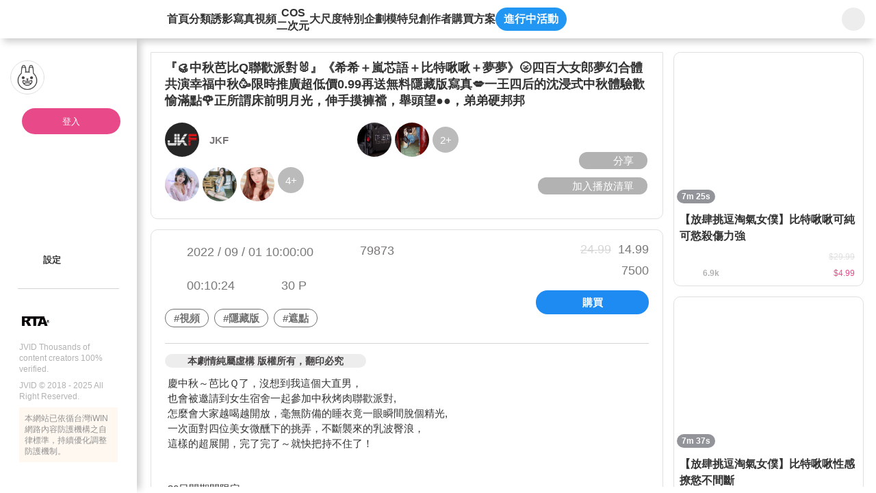

--- FILE ---
content_type: text/html;charset=utf-8
request_url: https://www.jvid.com/v/OXZGz81D
body_size: 261155
content:
<!DOCTYPE html><html  lang="zh-Hant"><head><meta charset="utf-8"><meta name="viewport" content="width=device-width,initial-scale=1.0,minimum-scale=1.0,maximum-scale=1.0,user-scalable=no"><title>『🥮中秋芭比Q聯歡派對🐰』《希希＋嵐芯語＋比特啾啾＋夢夢》🌝四百大女郎夢幻合體共演幸福中秋🥳限時推廣超低價0.99再送無料隱藏版寫真💋一王四后的沈浸式中秋體驗歡愉滿點🌹正所謂床前明月光，伸手摸褲襠，舉頭望●●，弟弟硬邦邦 | JVID</title><link rel="preconnect" href="https://www.recaptcha.net"><link rel="preconnect" href="https://www.gstatic.com"><script src="/js/fitty.min.js" async></script><script src="/js/jquery-3.5.1.min.js" async></script><script src="/js/forge.min.js" async></script><script src="https://js.tappaysdk.com/sdk/tpdirect/v5.16.0" async></script><script src="https://www.ap-ea.asia/certification/lc-data-apeaVerificationSign.js" async type="module"></script><script src="https://unpkg.com/@ungap/has-own" async></script><link rel="stylesheet" href="/_nuxt/style.Bx3xUSBX.css" crossorigin><link rel="modulepreload" as="script" crossorigin href="/_nuxt/DATAZWsp.js"><link rel="modulepreload" as="script" crossorigin href="/_nuxt/DvIdUA3n.js"><link rel="modulepreload" as="script" crossorigin href="/_nuxt/Bmbscyzg.js"><link rel="modulepreload" as="script" crossorigin href="/_nuxt/mwfa1gc2.js"><link rel="modulepreload" as="script" crossorigin href="/_nuxt/DXcjGRlD.js"><link rel="modulepreload" as="script" crossorigin href="/_nuxt/DlAUqK2U.js"><link rel="modulepreload" as="script" crossorigin href="/_nuxt/D6ibl87X.js"><link rel="modulepreload" as="script" crossorigin href="/_nuxt/CszINv7j.js"><link rel="modulepreload" as="script" crossorigin href="/_nuxt/XGoEwHX1.js"><link rel="modulepreload" as="script" crossorigin href="/_nuxt/Bt7qnYQ5.js"><link rel="modulepreload" as="script" crossorigin href="/_nuxt/CtNARk4u.js"><link rel="modulepreload" as="script" crossorigin href="/_nuxt/DIQxWI0W.js"><link rel="modulepreload" as="script" crossorigin href="/_nuxt/C_l0kC4O.js"><link rel="modulepreload" as="script" crossorigin href="/_nuxt/B211hFed.js"><link rel="modulepreload" as="script" crossorigin href="/_nuxt/Bzb5I0OP.js"><link rel="modulepreload" as="script" crossorigin href="/_nuxt/32T0-ibp.js"><link rel="modulepreload" as="script" crossorigin href="/_nuxt/Dj-8jOEV.js"><link rel="modulepreload" as="script" crossorigin href="/_nuxt/DZZWe0_6.js"><link rel="modulepreload" as="script" crossorigin href="/_nuxt/FgCW5qzp.js"><link rel="modulepreload" as="script" crossorigin href="/_nuxt/DXIgpDLQ.js"><link rel="modulepreload" as="script" crossorigin href="/_nuxt/1UBvilwC.js"><link rel="modulepreload" as="script" crossorigin href="/_nuxt/oOZ3xVzV.js"><link rel="modulepreload" as="script" crossorigin href="/_nuxt/BE40u2Qp.js"><link rel="modulepreload" as="script" crossorigin href="/_nuxt/BXSoUF09.js"><link rel="modulepreload" as="script" crossorigin href="/_nuxt/xngYp8q2.js"><link rel="modulepreload" as="script" crossorigin href="/_nuxt/CpOzLAN5.js"><link rel="modulepreload" as="script" crossorigin href="/_nuxt/PI-nnTSg.js"><link rel="modulepreload" as="script" crossorigin href="/_nuxt/Cwv3VigP.js"><link rel="modulepreload" as="script" crossorigin href="/_nuxt/D3Nx1ErI.js"><link rel="modulepreload" as="script" crossorigin href="/_nuxt/z8hD2CPs.js"><link rel="modulepreload" as="script" crossorigin href="/_nuxt/DPifWB0G.js"><link rel="modulepreload" as="script" crossorigin href="/_nuxt/D1iJ6rTx.js"><link rel="modulepreload" as="script" crossorigin href="/_nuxt/ByIGORHH.js"><link rel="modulepreload" as="script" crossorigin href="/_nuxt/C6ECp5zN.js"><link rel="modulepreload" as="script" crossorigin href="/_nuxt/CgNv4LvW.js"><link rel="modulepreload" as="script" crossorigin href="/_nuxt/BNLLSa8n.js"><link rel="modulepreload" as="script" crossorigin href="/_nuxt/DIeXEzx-.js"><link rel="modulepreload" as="script" crossorigin href="/_nuxt/CvCSYzO2.js"><link rel="modulepreload" as="script" crossorigin href="/_nuxt/DDlvirwQ.js"><link rel="modulepreload" as="script" crossorigin href="/_nuxt/D63a62Bt.js"><link rel="modulepreload" as="script" crossorigin href="/_nuxt/DDJDalTW.js"><link rel="modulepreload" as="script" crossorigin href="/_nuxt/DJ_205Zr.js"><link rel="modulepreload" as="script" crossorigin href="/_nuxt/Bq1B9Dh0.js"><link rel="modulepreload" as="script" crossorigin href="/_nuxt/BMf_yyaB.js"><link rel="modulepreload" as="script" crossorigin href="/_nuxt/CfZmZY0Z.js"><link rel="modulepreload" as="script" crossorigin href="/_nuxt/ZxkrRVyX.js"><link rel="modulepreload" as="script" crossorigin href="/_nuxt/B0ICZqjw.js"><link rel="modulepreload" as="script" crossorigin href="/_nuxt/CPt_8gXr.js"><link rel="modulepreload" as="script" crossorigin href="/_nuxt/CkX9O1rw.js"><link rel="modulepreload" as="script" crossorigin href="/_nuxt/5WNHkKSQ.js"><link rel="modulepreload" as="script" crossorigin href="/_nuxt/C-omzelp.js"><link rel="modulepreload" as="script" crossorigin href="/_nuxt/C2mZOgOm.js"><link rel="modulepreload" as="script" crossorigin href="/_nuxt/B4AjAcWT.js"><link rel="modulepreload" as="script" crossorigin href="/_nuxt/C2n8CAlu.js"><link rel="modulepreload" as="script" crossorigin href="/_nuxt/BEVe43E6.js"><link rel="modulepreload" as="script" crossorigin href="/_nuxt/DZqNHgKE.js"><link rel="modulepreload" as="script" crossorigin href="/_nuxt/DUI5kONQ.js"><link rel="modulepreload" as="script" crossorigin href="/_nuxt/twpMM3a0.js"><link rel="modulepreload" as="script" crossorigin href="/_nuxt/C0mlkVDi.js"><link rel="modulepreload" as="script" crossorigin href="/_nuxt/5K0KJ3eJ.js"><link rel="modulepreload" as="script" crossorigin href="/_nuxt/rtiuPHf1.js"><link rel="modulepreload" as="script" crossorigin href="/_nuxt/CRk1d7lK.js"><link rel="modulepreload" as="script" crossorigin href="/_nuxt/DVMoyZgt.js"><link rel="modulepreload" as="script" crossorigin href="/_nuxt/6r7DsISc.js"><link rel="modulepreload" as="script" crossorigin href="/_nuxt/CBZXwRNR.js"><link rel="preload" as="fetch" fetchpriority="low" crossorigin="anonymous" href="/_nuxt/builds/meta/9af683bd-890a-48e5-9e51-4d0b2ff5747a.json"><script type="module" src="/_nuxt/DATAZWsp.js" crossorigin></script><link rel="prefetch" as="image" type="image/png" href="/_nuxt/gift_flower.CgujbfIz.png"><link rel="prefetch" as="image" type="image/png" href="/_nuxt/gift_perfume.DhUWyt8s.png"><link rel="prefetch" as="image" type="image/png" href="/_nuxt/gift_ring.cPoTNZN7.png"><link rel="prefetch" as="image" type="image/png" href="/_nuxt/gift_car.BXgckUIW.png"><link rel="prefetch" as="image" type="image/png" href="/_nuxt/gift_cruise.Bz8bddBv.png"><link rel="prefetch" as="image" type="image/png" href="/_nuxt/gift_castle.DTzGKqla.png"><link rel="prefetch" as="image" type="image/png" href="/_nuxt/gift_coffee.BDyM7OaX.png"><link rel="prefetch" as="image" type="image/png" href="/_nuxt/gift_memory_card.B_R61hhg.png"><link rel="prefetch" as="image" type="image/png" href="/_nuxt/gift_camera.B08auW1N.png"><link rel="prefetch" as="image" type="image/png" href="/_nuxt/gift_beauty.CJLiQN09.png"><link rel="prefetch" as="image" type="image/png" href="/_nuxt/gift_lollipop.iV82HK30.png"><link rel="prefetch" as="image" type="image/png" href="/_nuxt/logo-192.B1YS6z0j.png"><link rel="prefetch" as="image" type="image/png" href="/_nuxt/logo-256.Dg-g1SUZ.png"><link rel="prefetch" as="image" type="image/png" href="/_nuxt/logo-384.CpybHqPH.png"><link rel="prefetch" as="image" type="image/png" href="/_nuxt/logo-512.D_upq4cd.png"><link rel="prefetch" as="image" type="image/svg+xml" href="/_nuxt/icon-rewind.BQAI_4ZN.svg"><link rel="prefetch" as="image" type="image/svg+xml" href="/_nuxt/icon-skip-forward.B7GrURNL.svg"><link rel="prefetch" as="image" type="image/svg+xml" href="/_nuxt/icon-mute.CBp8psI6.svg"><link rel="prefetch" as="image" type="image/svg+xml" href="/_nuxt/icon-volume-50.BBRp4YJY.svg"><link rel="prefetch" as="image" type="image/svg+xml" href="/_nuxt/icon-volume-75.wv4LGxK7.svg"><link rel="prefetch" as="image" type="image/svg+xml" href="/_nuxt/icon-volume-100.CemaL2pQ.svg"><link rel="prefetch" as="image" type="image/png" href="/_nuxt/placeholder-login.BxtDV5QP.png"><meta name="chrome" content="nointentdetection"><meta name="google-site-verification" content="VFgPQ2ifE452GdR_r8Ar76v-jlpbWKIzXHagX0UQ2ew"><meta name="rating" content="RTA-5042-1996-1400-1577-RTA"><meta name="age" content="18+"><link rel="icon" type="image/x-icon" href="/favicon.ico"><link rel="apple-touch-icon" sizes="180x180" href="/apple-touch-icon.png"><link rel="apple-touch-icon-precomposed" sizes="180x180" href="/apple-touch-icon.png"><meta property="og:title" content="『🥮中秋芭比Q聯歡派對🐰』《希希＋嵐芯語＋比特啾啾＋夢夢》🌝四百大女郎夢幻合體共演幸福中秋🥳限時推廣超低價0.99再送無料隱藏版寫真💋一王四后的沈浸式中秋體驗歡愉滿點🌹正所謂床前明月光，伸手摸褲襠，舉頭望●●，弟弟硬邦邦"><meta name="description" content="慶中秋～芭比Ｑ了，沒想到我這個大直男，也會被邀請到女生宿舍一起參加中秋烤肉聯歡派對,怎麼會大家越喝越開放，毫無防備的睡衣竟一眼瞬間脫個精光,一次面對四位美女微醺下的挑弄，不斷襲來的乳波臀浪，這樣的超展"><meta property="og:description" content="慶中秋～芭比Ｑ了，沒想到我這個大直男，也會被邀請到女生宿舍一起參加中秋烤肉聯歡派對,怎麼會大家越喝越開放，毫無防備的睡衣竟一眼瞬間脫個精光,一次面對四位美女微醺下的挑弄，不斷襲來的乳波臀浪，這樣的超展"><meta property="og:image" content="https://img.jvid.com/video_thumbnail/1661508369253_1006/2022/08/26/640/6e83c1975c3b1b58ff3f6ae9440a841c956b0afcdf3d4fa3338b495e4892bd81.jpg"><meta property="og:image:width" content="780"><meta property="og:image:height" content="456"><meta property="og:image:type" content="image/jpg"><meta name="twitter:card" content="summary"><meta name="twitter:title" content="『🥮中秋芭比Q聯歡派對🐰』《希希＋嵐芯語＋比特啾啾＋夢夢》🌝四百大女郎夢幻合體共演幸福中秋🥳限時推廣超低價0.99再送無料隱藏版寫真💋一王四后的沈浸式中秋體驗歡愉滿點🌹正所謂床前明月光，伸手摸褲襠，舉頭望●●，弟弟硬邦邦"><meta name="twitter:description" content="慶中秋～芭比Ｑ了，沒想到我這個大直男，也會被邀請到女生宿舍一起參加中秋烤肉聯歡派對,怎麼會大家越喝越開放，毫無防備的睡衣竟一眼瞬間脫個精光,一次面對四位美女微醺下的挑弄，不斷襲來的乳波臀浪，這樣的超展"><meta name="twitter:image" content="https://img.jvid.com/video_thumbnail/1661508369253_1006/2022/08/26/640/6e83c1975c3b1b58ff3f6ae9440a841c956b0afcdf3d4fa3338b495e4892bd81.jpg"><link rel="manifest" href="/manifest.webmanifest"><meta property="og:url" content="https://www.jvid.com/v/OXZGz81D"><meta property="og:video" content="https://img.jvid.com/marked_preview_video/1661234779858_1006/2022/08/23/ea6e1bbf57ab5cc6047d4c311d4d9623f2f9c62067c19f7964a7a62050fba8fc.mp4"><meta property="og:video:width" content="780"><meta property="og:video:height" content="456"><meta name="twitter:image:width" content="780"><meta name="twitter:image:height" content="456"><link rel="canonical" href="https://www.jvid.com/v/OXZGz81D"></head><body><div id="__nuxt"><div id="app"><!----><!----><div class="header"><header data-v-6d468362><div class="flex-start-center w-full h-56px" data-v-6d468362><a class="w-30px h-30px flex-center mr-24px flex-shrink-0" data-v-6d468362><svg class="svg-icon !w-19px !h-19px" aria-hidden="true" data-v-6d468362 data-v-b3d463ee><use href="#icon-sidebar" data-v-b3d463ee></use></svg></a><a href="/" class="relative flex-center w-120px h-40px mr-40px flex-shrink-0" data-v-6d468362><svg class="svg-icon w-full h-35px" aria-hidden="true" data-v-6d468362 data-v-b3d463ee><use href="#icon-logo-new" data-v-b3d463ee></use></svg></a><nav class="nav" data-v-6d468362><a href="/" class="" data-v-6d468362>首頁</a><a href="/category" class="" data-v-6d468362>分類</a><a href="/IVids?name=IVids" class="" data-v-6d468362>誘影</a><a href="/Pics?name=Pics" class="" data-v-6d468362>寫真</a><a href="/Vids?name=Vids" class="" data-v-6d468362>視頻</a><a href="/Cos?name=Cos" class="" data-v-6d468362><span class="text-center leading-[1.2]" data-v-6d468362>COS<br data-v-6d468362>二次元</span></a><a href="/Erotic?name=Erotic" class="" data-v-6d468362>大尺度</a><a href="/special_bundles" class="" data-v-6d468362>特別企劃</a><a href="/Models" class="" data-v-6d468362>模特兒</a><a href="/producers" class="" data-v-6d468362>創作者</a><a data-v-6d468362>購買方案</a><a data-event-entrance class="active_event_btn" style="" data-v-6d468362>進行中活動</a></nav><!----><div class="w-66px h-56px flex-center flex-shrink-0 absolute top-0 right-0 bg-white" data-v-6d468362 data-v-d4db6822><div class="serach_bar" data-v-d4db6822><a href="/search?name=All" class="flex-center w-34px h-34px" data-v-d4db6822><svg class="svg-icon w-25px h-25px" aria-hidden="true" data-v-d4db6822 data-v-b3d463ee><use href="#icon-search" data-v-b3d463ee></use></svg></a></div></div></div></header></div><div class="home_content"><div class="slid_content" data-v-3a30ac8f><div class="sk_slid_menu lt-md:hidden" style="display:none;" data-v-3a30ac8f data-v-fce6bfec><div class="desktop flex-center flex-col gap-16px w-full" data-v-fce6bfec><div class="user_info_photo w-full" data-v-fce6bfec><div class="photo_box" data-v-fce6bfec><img class="photo" src="/_nuxt/placeholder-login.BxtDV5QP.png" alt="" data-v-fce6bfec><div class="info" data-v-fce6bfec><p class="skeleton info_block not_login" data-v-fce6bfec></p></div></div><div class="flex-start-center h-32px w-full pl-28px pr-8px" style="" data-v-fce6bfec><div class="skeleton w-24px h-25px rounded-full mr-10px flex-shrink-0" data-v-fce6bfec></div><p class="skeleton w-109px h-25px rounded-full" data-v-fce6bfec></p></div></div><div class="divider_jvid mx-28px" data-v-fce6bfec></div><!--[--><div class="w-full flex-center flex-col gap-16px" data-v-fce6bfec><div class="flex-start-center h-32px w-full pl-28px pr-8px" data-v-fce6bfec><div class="skeleton w-24px h-25px rounded-full mr-10px flex-shrink-0" data-v-fce6bfec></div><p class="skeleton w-109px h-25px rounded-full" data-v-fce6bfec></p></div></div><div class="w-full flex-center flex-col gap-16px" data-v-fce6bfec><div class="flex-start-center h-32px w-full pl-28px pr-8px" data-v-fce6bfec><div class="skeleton w-24px h-25px rounded-full mr-10px flex-shrink-0" data-v-fce6bfec></div><p class="skeleton w-109px h-25px rounded-full" data-v-fce6bfec></p></div></div><!--]--><div class="divider_normal" data-v-fce6bfec></div><!--[--><div class="w-full flex-center flex-col gap-16px" data-v-fce6bfec><div class="flex-start-center h-32px w-full pl-28px pr-8px" data-v-fce6bfec><div class="skeleton w-24px h-25px rounded-full mr-10px flex-shrink-0" data-v-fce6bfec></div><p class="skeleton w-109px h-25px rounded-full" data-v-fce6bfec></p></div></div><div class="w-full flex-center flex-col gap-16px" data-v-fce6bfec><div class="flex-start-center h-32px w-full pl-28px pr-8px" data-v-fce6bfec><div class="skeleton w-24px h-25px rounded-full mr-10px flex-shrink-0" data-v-fce6bfec></div><p class="skeleton w-109px h-25px rounded-full" data-v-fce6bfec></p></div></div><div class="w-full flex-center flex-col gap-16px" data-v-fce6bfec><div class="flex-start-center h-32px w-full pl-28px pr-8px" data-v-fce6bfec><div class="skeleton w-24px h-25px rounded-full mr-10px flex-shrink-0" data-v-fce6bfec></div><p class="skeleton w-109px h-25px rounded-full" data-v-fce6bfec></p></div></div><!--]--><div class="divider_normal" data-v-fce6bfec></div><!--[--><div class="w-full flex-center flex-col gap-16px" data-v-fce6bfec><div class="flex-start-center h-32px w-full pl-28px pr-8px" data-v-fce6bfec><div class="skeleton w-24px h-25px rounded-full mr-10px flex-shrink-0" data-v-fce6bfec></div><p class="skeleton w-109px h-25px rounded-full" data-v-fce6bfec></p></div></div><div class="w-full flex-center flex-col gap-16px" data-v-fce6bfec><div class="flex-start-center h-32px w-full pl-28px pr-8px" data-v-fce6bfec><div class="skeleton w-24px h-25px rounded-full mr-10px flex-shrink-0" data-v-fce6bfec></div><p class="skeleton w-109px h-25px rounded-full" data-v-fce6bfec></p></div></div><div class="w-full flex-center flex-col gap-16px" data-v-fce6bfec><div class="flex-start-center h-32px w-full pl-28px pr-8px" data-v-fce6bfec><div class="skeleton w-24px h-25px rounded-full mr-10px flex-shrink-0" data-v-fce6bfec></div><p class="skeleton w-109px h-25px rounded-full" data-v-fce6bfec></p></div></div><div class="w-full flex-center flex-col gap-16px" data-v-fce6bfec><div class="flex-start-center h-32px w-full pl-28px pr-8px" data-v-fce6bfec><div class="skeleton w-24px h-25px rounded-full mr-10px flex-shrink-0" data-v-fce6bfec></div><p class="skeleton w-109px h-25px rounded-full" data-v-fce6bfec></p></div></div><div class="w-full flex-center flex-col gap-16px" data-v-fce6bfec><div class="flex-start-center h-32px w-full pl-28px pr-8px" data-v-fce6bfec><div class="skeleton w-24px h-25px rounded-full mr-10px flex-shrink-0" data-v-fce6bfec></div><p class="skeleton w-109px h-25px rounded-full" data-v-fce6bfec></p></div></div><!--]--></div></div><!----><div class="slid_menu !pb-32px" data-v-3a30ac8f data-v-bb50325c><div class="slid_content scrollbar-pink divider_content" data-v-bb50325c><div class="desktop user_info_photo pl-15px pr-8px" data-v-bb50325c data-v-682c138a><div class="photo_box" data-v-682c138a><div class="w-50px h-50px relative flex-shrink-0" data-v-682c138a><img class="photo border-1 border-gray-e0e0e0" src="/_nuxt/placeholder-login.BxtDV5QP.png" alt="" data-v-682c138a></div><span data-v-682c138a></span></div><a class="login_btn" data-v-682c138a>登入</a><div class="info min-h-32px pl-13px" style="display:none;" data-v-682c138a><svg class="svg-icon w-24px h-24px mr-10px flex-shrink-0 userIconFill" aria-hidden="true" style="" data-v-682c138a data-v-b3d463ee><use href="#slidIcon-icon_people" data-v-b3d463ee></use></svg><p class="info_block border-1px border-solid cursor-pointer font-bold &lt;sm:font-400 guest" data-v-682c138a><span class="whitespace-nowrap line-height-none" style="" data-v-682c138a>訪客</span><svg class="svg-icon w-17px h-17px guest" aria-hidden="true" style="" data-v-682c138a data-v-b3d463ee><use href="#icon-qrcode" data-v-b3d463ee></use></svg><svg class="svg-icon w-24px h-24px guest" aria-hidden="true" style="display:none;" data-v-682c138a data-v-b3d463ee><use href="#slidIcon-icon_qrcode_mobile" data-v-b3d463ee></use></svg></p></div></div><!----><div class="px-28px" data-v-bb50325c><!----></div><div class="divider_content" data-v-bb50325c><!----><!----><!----><!----><!----><!----><!----><!----><!----><div class="pl-28px not_login_setting pr-8px" data-v-bb50325c><nav class="divider_content" data-v-bb50325c><!----><!----><a class="menu_link" data-v-bb50325c data-v-02251645><div class="link_content" data-v-02251645><svg class="svg-icon icon flex-shrink-0" aria-hidden="true" data-v-02251645 data-v-b3d463ee><use href="#slidIcon-icon-pagesetting" data-v-b3d463ee></use></svg><p class="flex-start-center min-w-120px break-all line-clamp-2 leading-16px lt-sm:text-15px" data-v-02251645><!--[-->設定<!--]--></p><div class="directions" pos="fixed z-2" w="auto" h="auto" p="x-4px y-2px" text="white 13px" bg="black opacity-50" border="rounded-5px" style="top:0px;left:15px;" data-v-02251645><!--[-->設定<!--]--></div></div><!----><!----></a></nav></div><!----><!----><div class="detail_window" style="display:none;" data-v-bb50325c data-v-33c9faa3><div id="triangle" class="triangle" style="display:none;" data-v-33c9faa3></div><div class="window_area" data-v-33c9faa3><header class="relative w-full h-55px px-15px shadow-bottom flex-space-between z-2" data-v-33c9faa3><div class="flex-center" data-v-33c9faa3><svg class="svg-icon icon w-25px h-25px mr-10px none" aria-hidden="true" data-v-33c9faa3 data-v-b3d463ee><use href="#slidIcon-none" data-v-b3d463ee></use></svg><p class="text-15px text-gray-333 font-bold dark:text-white" data-v-33c9faa3></p></div><div class="flex items-center" data-v-33c9faa3><!----><!----><a href="javascript:;" class="flex-center cursor-pointer" data-v-33c9faa3><svg class="svg-icon icon w-27px h-27px" aria-hidden="true" data-v-33c9faa3 data-v-b3d463ee><use href="#slidIcon-btn-close" data-v-b3d463ee></use></svg></a></div></header><main id="detail_content" data-v-33c9faa3><!----><!----></main><footer class="w-full h-auto px-18px py-15px" data-v-33c9faa3><!----></footer></div></div><span data-v-bb50325c></span></div></div><div class="w-full h-10px my-20px" data-v-bb50325c><div class="divider_normal" data-v-bb50325c></div></div><footer flex="start-center wrap" style="" class="px-28px" data-v-bb50325c data-v-b07bba31><div class="m-auto lt-md:w-full" data-v-b07bba31><div class="flex-start-center mb-8px lt-md:flex-center" data-v-b07bba31><img class="w-45px mr-4px" src="[data-uri]" alt="" data-v-b07bba31><div class="p-10px w-50px h-45px" data-v-b07bba31><some-where-you-want data-v-b07bba31><apea-logo mid="PE00001-JV" width="30px" data-v-b07bba31></apea-logo></some-where-you-want></div></div><p class="mb-8px font-400 lt-md:text-center" data-v-b07bba31>JVID Thousands of content creators 100% verified.</p><p class="mb-8px font-400 lt-md:text-center" data-v-b07bba31>JVID © 2018 - 2025 All Right Reserved.</p><div class="bg-yellow-fff8f0 p-8px lt-md:text-center" data-v-b07bba31><p class="text-gray-919191" data-v-b07bba31>本網站已依循台灣iWIN網路內容防護機構之自律標準，持續優化調整防護機制。</p></div></div></footer></div></div><div class="mobile_side_nav_menu" style="z-index:11;" data-v-468e52ec><a class="flex-center absolute top-30px right-20px w-24px h-24px cursor-pointer" data-v-468e52ec><svg class="svg-icon w-24px h-24px" aria-hidden="true" data-v-468e52ec data-v-b3d463ee><use href="#slidIcon-icon-close-btn" data-v-b3d463ee></use></svg></a><div data-v-468e52ec><!--[--><a href="/" class="link icon-home" data-v-468e52ec data-v-ec44181d><svg class="svg-icon icon w-25px h-25px mr-9px" aria-hidden="true" data-v-ec44181d data-v-b3d463ee><use href="#sideNavMenu-icon-home" data-v-b3d463ee></use></svg><!--[-->首頁<!--]--></a><a href="/category" class="link icon-classification-gray" data-v-468e52ec data-v-ec44181d><svg class="svg-icon icon w-25px h-25px mr-9px" aria-hidden="true" data-v-ec44181d data-v-b3d463ee><use href="#sideNavMenu-icon-classification-gray" data-v-b3d463ee></use></svg><!--[-->分類<!--]--></a><a href="/IVids?name=IVids" class="link icon-idol-video" data-v-468e52ec data-v-ec44181d><svg class="svg-icon icon w-25px h-25px mr-9px" aria-hidden="true" data-v-ec44181d data-v-b3d463ee><use href="#sideNavMenu-icon-idol-video" data-v-b3d463ee></use></svg><!--[-->誘影<!--]--></a><a href="/Pics?name=Pics" class="link icon-pic" data-v-468e52ec data-v-ec44181d><svg class="svg-icon icon w-25px h-25px mr-9px" aria-hidden="true" data-v-ec44181d data-v-b3d463ee><use href="#sideNavMenu-icon-pic" data-v-b3d463ee></use></svg><!--[-->寫真<!--]--></a><a href="/Vids?name=Vids" class="link icon-vid" data-v-468e52ec data-v-ec44181d><svg class="svg-icon icon w-25px h-25px mr-9px" aria-hidden="true" data-v-ec44181d data-v-b3d463ee><use href="#sideNavMenu-icon-vid" data-v-b3d463ee></use></svg><!--[-->視頻<!--]--></a><a href="/Cos?name=Cos" class="link icon-cos" data-v-468e52ec data-v-ec44181d><svg class="svg-icon icon w-25px h-25px mr-9px" aria-hidden="true" data-v-ec44181d data-v-b3d463ee><use href="#sideNavMenu-icon-cos" data-v-b3d463ee></use></svg><!--[-->COS/二次元<!--]--></a><a href="/Erotic?name=Erotic" class="link icon-18-no" data-v-468e52ec data-v-ec44181d><svg class="svg-icon icon w-25px h-25px mr-9px" aria-hidden="true" data-v-ec44181d data-v-b3d463ee><use href="#sideNavMenu-icon-18-no" data-v-b3d463ee></use></svg><!--[-->大尺度<!--]--></a><a href="/special_bundles" class="link icon-playlist" data-v-468e52ec data-v-ec44181d><svg class="svg-icon icon w-25px h-25px mr-9px" aria-hidden="true" data-v-ec44181d data-v-b3d463ee><use href="#sideNavMenu-icon-playlist" data-v-b3d463ee></use></svg><!--[-->特別企劃<!--]--></a><a href="/Models" class="link icon-jvstar" data-v-468e52ec data-v-ec44181d><svg class="svg-icon icon w-25px h-25px mr-9px" aria-hidden="true" data-v-ec44181d data-v-b3d463ee><use href="#sideNavMenu-icon-jvstar" data-v-b3d463ee></use></svg><!--[-->模特兒<!--]--></a><a href="/producers" class="link icon-author" data-v-468e52ec data-v-ec44181d><svg class="svg-icon icon w-25px h-25px mr-9px" aria-hidden="true" data-v-ec44181d data-v-b3d463ee><use href="#sideNavMenu-icon-author" data-v-b3d463ee></use></svg><!--[-->創作者<!--]--></a><!--]--><a class="flex-start-center text-15px text-gray-333 h-32px mb-20px" data-v-468e52ec><svg class="svg-icon icon w-25px h-25px mr-9px" aria-hidden="true" data-v-b3d463ee><use href="#sideNavMenu-icon-event" data-v-b3d463ee></use></svg> 進行中活動</a><a href="javascript:;" class="flex-start-center text-15px text-gray-333" data-v-468e52ec><svg class="svg-icon icon w-25px h-25px mr-9px" aria-hidden="true" data-v-468e52ec data-v-b3d463ee><use href="#icon_language" data-v-b3d463ee></use></svg> 語言: 繁體中文</a></div><div class="divider_jvid my-20px" data-v-468e52ec data-v-926f1685></div><footer flex="start-center wrap" data-v-468e52ec data-v-b07bba31><div class="m-auto lt-md:w-full" data-v-b07bba31><div class="flex-start-center mb-8px lt-md:flex-center" data-v-b07bba31><img class="w-45px mr-4px" src="[data-uri]" alt="" data-v-b07bba31><div class="p-10px w-50px h-45px" data-v-b07bba31><some-where-you-want data-v-b07bba31><apea-logo mid="PE00001-JV" width="30px" data-v-b07bba31></apea-logo></some-where-you-want></div></div><p class="mb-8px font-400 lt-md:text-center" data-v-b07bba31>JVID Thousands of content creators 100% verified.</p><p class="mb-8px font-400 lt-md:text-center" data-v-b07bba31>JVID © 2018 - 2025 All Right Reserved.</p><div class="bg-yellow-fff8f0 p-8px lt-md:text-center" data-v-b07bba31><p class="text-gray-919191" data-v-b07bba31>本網站已依循台灣iWIN網路內容防護機構之自律標準，持續優化調整防護機制。</p></div></div></footer></div><div id="NuxtContainer" class="page relative lt-md:pt-50px"><div><!--[--><div class="theaterModeContent" data-v-1cc6b998></div><div class="desktop sale_product" data-v-1cc6b998><div class="product_content scrollbar-transparent flex-1 pr-15px lt-1164:pr-5px lt-sm:pr-0" data-v-1cc6b998><div data-v-1cc6b998><div class="mb-15px lt-sm:mb-3px" data-v-1cc6b998 data-v-eb276473><div class="flex flex-wrap items-center status_area" data-v-eb276473><!----><!----></div><!----><div class="w-full the_cover relative" style="" data-v-eb276473 data-v-c1168d06><!----><div class="z-0 w-full h-auto vid_cover" data-v-c1168d06><div class="w-full lightbox_fancybox" data-v-c1168d06><!--[--><!--[--><div data-v-c1168d06><div data-fancybox="iframe" data-type="iframe" data-src="/utilities/fancybox-player?vidSrc=https://img.jvid.com/marked_preview_video/1661234779858_1006/2022/08/23/ea6e1bbf57ab5cc6047d4c311d4d9623f2f9c62067c19f7964a7a62050fba8fc.mp4&amp;cover=https://img.jvid.com/video_thumbnail/1661508369253_1006/2022/08/26/6e83c1975c3b1b58ff3f6ae9440a841c956b0afcdf3d4fa3338b495e4892bd81.jpg&amp;width=1920&amp;height=1080&amp;vtt=null" data-thumb="https://img.jvid.com/video_thumbnail/1661508369253_1006/2022/08/26/6e83c1975c3b1b58ff3f6ae9440a841c956b0afcdf3d4fa3338b495e4892bd81.jpg" class="w-full" data-v-c1168d06><!--[--><div class="w-full h-full" cursor="pointer" data-v-c1168d06><!--[--><div class="video_cover_skeleton" data-v-c1168d06></div><!--]--><!----><!----></div><!--]--></div></div><div data-v-c1168d06><!----></div><div data-v-c1168d06><!----></div><div data-v-c1168d06><!----></div><div data-v-c1168d06><!----></div><div data-v-c1168d06><!----></div><div data-v-c1168d06><!----></div><div data-v-c1168d06><!----></div><div data-v-c1168d06><!----></div><div data-v-c1168d06><!----></div><div data-v-c1168d06><!----></div><div data-v-c1168d06><!----></div><div data-v-c1168d06><!----></div><div data-v-c1168d06><!----></div><div data-v-c1168d06><!----></div><div data-v-c1168d06><!----></div><div data-v-c1168d06><!----></div><div data-v-c1168d06><!----></div><div data-v-c1168d06><!----></div><div data-v-c1168d06><!----></div><div data-v-c1168d06><!----></div><div data-v-c1168d06><!----></div><div data-v-c1168d06><!----></div><div data-v-c1168d06><!----></div><div data-v-c1168d06><!----></div><div data-v-c1168d06><!----></div><div data-v-c1168d06><!----></div><div data-v-c1168d06><!----></div><div data-v-c1168d06><!----></div><div data-v-c1168d06><!----></div><div data-v-c1168d06><!----></div><!--]--><!--]--></div><!----><div class="block z-2 pointer-events-none" data-v-c1168d06><ul class="tag_list" data-v-c1168d06><!--[--><!--]--></ul></div></div></div><!----><span data-v-eb276473></span><div class="lt-sm:pr-6px" data-v-eb276473><div class="title_people w-full border-1 border-gray-e0e0e0 rounded-b-10px lt-sm:border-none" data-v-eb276473 data-v-18c57560><h1 class="headline_people" data-v-18c57560>『🥮中秋芭比Q聯歡派對🐰』《希希＋嵐芯語＋比特啾啾＋夢夢》🌝四百大女郎夢幻合體共演幸福中秋🥳限時推廣超低價0.99再送無料隱藏版寫真💋一王四后的沈浸式中秋體驗歡愉滿點🌹正所謂床前明月光，伸手摸褲襠，舉頭望●●，弟弟硬邦邦</h1><div class="w-full pr-180px lt-sm:pr-80px" data-v-18c57560><div class="member" data-v-18c57560 data-v-aa7023c1><div class="flex w-full lt-1400:flex-wrap" data-v-aa7023c1><div class="flex mb-15px lt-1400:flex-shrink-0 lt-1400:w-full" data-v-aa7023c1><div class="author_part other_author" data-v-aa7023c1><a href="/JKF" class="member_person" data-v-aa7023c1 data-v-e93d926c><div class="member_avatar" data-v-e93d926c><img src="https://img.jvid.com/rescale_avatar/_1006/2018/03/14/d96b7cf1d6e6e67c90b392558a997da143283e8ea8b3a0fe2f882fe79928a24d_large.jpg" alt data-v-e93d926c></div><p data-testid="memberName" class="memberName person_name" data-v-e93d926c><!--[-->JKF<!--]--></p></a></div><div class="author_part other_author" data-v-aa7023c1><!--[--><div class="author_avatar" style="z-index:5;" data-v-aa7023c1><a href="/YUNDTK" class="member_person hide_name" data-v-aa7023c1 data-v-e93d926c><div class="member_avatar" data-v-e93d926c><img src="https://img.jvid.com/rescale_avatar/1623142898314_65153/2021/06/08/7a5b146a40ab033f54eaee0e1b2297ed4a30d2e5bff092c5dcda9cf1b5834f28_large.jpg" alt data-v-e93d926c></div><!----></a></div><div class="author_avatar" style="z-index:4;" data-v-aa7023c1><a href="/德丸tokumaru" class="member_person hide_name" data-v-aa7023c1 data-v-e93d926c><div class="member_avatar" data-v-e93d926c><img src="https://img.jvid.com/rescale_avatar/_1233/2018/03/15/b13da7e0165eb1fcc45fb305673d16ca247f5e7c50027e8cedc608afe48b900e_large.jpg" alt data-v-e93d926c></div><!----></a></div><!--]--><button class="more_member ml-5px" data-v-aa7023c1>2+ </button></div></div><div class="model_part" data-v-aa7023c1><!--[--><a href="/希希CC" class="member_person hide_name model_person" data-v-aa7023c1 data-v-e93d926c><div class="member_avatar" data-v-e93d926c><img src="https://img.jvid.com/rescale_avatar/1625547449154_359102/2021/07/06/bddeb51a64ab19728c29fb5eed32597585ddfecad12b62437980b0e73df7ff51_large.jpg" alt data-v-e93d926c></div><!----></a><a href="/夢夢monmon" class="member_person hide_name model_person" data-v-aa7023c1 data-v-e93d926c><div class="member_avatar" data-v-e93d926c><img src="https://img.jvid.com/rescale_avatar/1591606171535_224202/2020/06/08/f9d133eb454c8e6df05ab439e50e71e8eec2fe3ee75d2722ad7e83c5ede72acf_large.jpg" alt data-v-e93d926c></div><!----></a><a href="/比特啾啾" class="member_person hide_name model_person" data-v-aa7023c1 data-v-e93d926c><div class="member_avatar" data-v-e93d926c><img src="https://img.jvid.com/rescale_avatar/1563675250390_128794/2019/07/21/6e43a83e4022a7b8e426a7323af0853f52cca62a243790e471db318d092ea5b9_large.jpg" alt data-v-e93d926c></div><!----></a><!--]--><button class="more_member" data-v-aa7023c1>4+</button></div></div><!----></div><div class="absolute right-22px bottom-14px lt-1400:bottom-35px lt-sm:right-10px lt-sm:bottom-3px" data-v-18c57560><div class="btn_box relative" data-v-18c57560><button class="btn_social share" data-v-18c57560><span class="mr-[20px] lt-sm:mr-7px" data-v-18c57560><svg class="svg-icon" aria-hidden="true" data-v-18c57560 data-v-b3d463ee><use href="#icon-share" data-v-b3d463ee></use></svg></span>分享</button><div class="share_popup_area bottom" style="display:none;" data-v-18c57560><div pos="relative" data-v-18c57560 data-v-57dd4e83><div class="triangle bottom right" data-v-57dd4e83><img src="[data-uri]" alt="" data-v-57dd4e83></div><div pos="relative" w="330px lt-sm:300px" h="255px lt-sm:249px" bg="white" border="rounded-20px" shadow="~" overflow="hidden" class="share_container default" data-v-57dd4e83><button class="border-none bg-transparent flex items-center" pos="absolute right-10px z-1" h="55px" flex="~" cursor="pointer" data-v-57dd4e83><svg class="svg-icon inline-block w-25px h-25px box-content p-5px" aria-hidden="true" data-v-57dd4e83 data-v-b3d463ee><use href="#btn-close" data-v-b3d463ee></use></svg></button><header data-v-57dd4e83><div h="55px" p="l-25px" shadow="~" class="share_head flex items-center" data-v-57dd4e83><svg class="svg-icon icon_share w-25px h-25px mr-5px" aria-hidden="true" data-v-57dd4e83 data-v-b3d463ee><use href="#sharePopup-icon_share" data-v-b3d463ee></use></svg><span text="gray-333 15px" font="bold" data-v-57dd4e83>分享</span></div></header><main data-v-57dd4e83><div p="25px b-16px lt-sm:t-20px" data-v-57dd4e83><ul flex="~" justify="between" m="b-25px lt-sm:x-auto" w="lt-sm:max-275px" data-v-57dd4e83><li cursor="pointer" data-v-57dd4e83><img class="inline-block w-52px h-52px" src="[data-uri]" alt="twitter" data-v-57dd4e83></li><li cursor="pointer" data-v-57dd4e83><img class="inline-block w-55px h-55px" src="[data-uri]" alt="line" data-v-57dd4e83></li><li cursor="pointer" data-v-57dd4e83><img class="inline-block w-55px h-55px" src="[data-uri]" alt="fb" data-v-57dd4e83></li></ul><p text="15px gray-333" p="b-7px" font="bold" border="b-1 b-gray-333" m="b-15px" cursor="pointer" overflow="x-auto" no="scrollbar" whitespace="nowrap" highlight="none" data-v-57dd4e83></p><div flex="lt-sm:center" data-v-57dd4e83><button display="inline-block" text="15px gray-333" font="bold" class="min-w-120px h-40px bg-transparent border-1 border-gray-333 rounded-full pink" data-v-57dd4e83>複製連結</button></div></div></main></div></div></div></div><div class="btn_box" data-v-18c57560><button class="btn_social" data-v-18c57560><span class="mr-[20px] lt-sm:mr-7px" data-v-18c57560><svg class="svg-icon" aria-hidden="true" data-v-18c57560 data-v-b3d463ee><use href="#icon-addplaylist" data-v-b3d463ee></use></svg></span>加入播放清單</button></div></div></div><div class="block sm:hidden" data-v-18c57560><!----></div></div></div></div><!----><div class="product_info mb-20px lt-sm:mb-10px" data-v-1cc6b998 data-v-f1281fdf><div class="flex lt-sm:flex-col justify-between w-full" data-v-f1281fdf><div data-v-f1281fdf><div class="flex-start-center"><div class="flex-start-center mb-27px lt-md:mb-0px"><div class="mr-36px lt-md:mr-32px lt-md:mb-8px"><!----><div class="info_area dateStart has_bg" data-v-2685d689><a data-v-2685d689><svg class="svg-icon dateStart" aria-hidden="true" data-v-2685d689 data-v-b3d463ee><use href="#icon-productdate" data-v-b3d463ee></use></svg></a><!----><!----><!----><!----><!----><!--[-->2022 / 09 / 01 10:00:00<!--]--><div class="tooltip" data-v-2685d689>商品上架時間</div></div></div><!----></div><div class="flex-start-center mb-27px lt-md:mb-8px mb-27px"><!----><div class="info_area view has_bg no_buy mr-36px mb-4px" data-v-2685d689><!----><!----><!----><!----><!----><a data-v-2685d689><svg class="svg-icon view" aria-hidden="true" data-v-2685d689 data-v-b3d463ee><use href="#icon-views" data-v-b3d463ee></use></svg></a><!--[-->79873<!--]--><div class="tooltip" data-v-2685d689>商品觀看數</div></div></div></div><div class="flex flex-wrap items-center"><!--[--><div class="info_area video has_bg mr-36px mb-24px lt-md:mb-11px" data-v-2685d689><!----><!----><!----><a data-v-2685d689><svg class="svg-icon video" aria-hidden="true" data-v-2685d689 data-v-b3d463ee><use href="#icon-vids-gray" data-v-b3d463ee></use></svg></a><!----><!----><!--[-->00:10:24<!--]--><div class="tooltip" data-v-2685d689>主商品視頻</div></div><div class="info_area pic has_bg mr-36px mb-24px lt-md:mb-11px" data-v-2685d689><!----><!----><a data-v-2685d689><svg class="svg-icon pic !fill-pink-e84989" aria-hidden="true" data-v-2685d689 data-v-b3d463ee><use href="#icon-photo-gray" data-v-b3d463ee></use></svg></a><!----><!----><!----><!--[-->30 P<!--]--><div class="tooltip" data-v-2685d689>隱藏版寫真</div></div><!--]--></div><ul class="flex flex-wrap items-center"><!--[--><li class="mr-8px mb-8px last-of-type:mr-0"><a href="/Vids" class="flex-center bg-white rounded-full min-w-60px py-5px px-12px text-15px font-bold text-gray-707070 border-1 border-gray-707070 lt-md:text-12px lt-md:leading-normal lt-md:py-3px lt-md:px-12px"> #視頻</a></li><li class="mr-8px mb-8px last-of-type:mr-0"><a href="/Vids?name=Vids&amp;tags=396" class="flex-center bg-white rounded-full min-w-60px py-5px px-12px text-15px font-bold text-gray-707070 border-1 border-gray-707070 lt-md:text-12px lt-md:leading-normal lt-md:py-3px lt-md:px-12px"> #隱藏版</a></li><li class="mr-8px mb-8px last-of-type:mr-0"><a href="/Vids?name=Vids&amp;tags=78" class="flex-center bg-white rounded-full min-w-60px py-5px px-12px text-15px font-bold text-gray-707070 border-1 border-gray-707070 lt-md:text-12px lt-md:leading-normal lt-md:py-3px lt-md:px-12px"> #遮點</a></li><!--]--></ul></div><div class="lt-sm:px-6px flex-shrink-0" data-v-f1281fdf><div class="sm:hidden w-full my-15px border-b-1 border-b-gray-d5d5d5" data-v-f1281fdf></div><div class="min-w-160px" data-v-f1281fdf><div class="w-full" data-v-f1281fdf data-v-4dacb907><div class="flex items-center justify-between w-full mb-14px lt-sm:mb-15px" data-v-4dacb907><div class="icon_usd" data-v-4dacb907><svg class="svg-icon" aria-hidden="true" data-v-4dacb907 data-v-b3d463ee><use href="#icon-usd" data-v-b3d463ee></use></svg></div><div class="flex-center" data-v-4dacb907><span class="original_price mr-[10px]" data-v-4dacb907>24.99</span><p class="clear_price" data-v-4dacb907>14.99</p></div></div><div class="flex justify-between" data-v-4dacb907><div class="icon_diamond" data-v-4dacb907><svg class="svg-icon" aria-hidden="true" data-v-4dacb907 data-v-b3d463ee><use href="#icon-sparkling-diamond" data-v-b3d463ee></use></svg></div><p class="clear_price" data-v-4dacb907>7500</p></div><div class="btn_area" data-v-4dacb907><!--[--><div class="flex-center" data-v-f1281fdf data-v-f9d079e9><button class="product_base_btn flex-center buy" data-v-f9d079e9><!----> 購買</button><!----></div><!--]--></div></div></div></div></div><div class="lt-sm:px-6px" data-v-f1281fdf><div class="w-full my-15px border-b-1 border-b-gray-d5d5d5" data-v-f1281fdf></div><!----><div class="mb-12px lt-sm:mb-10px" data-v-f1281fdf><a class="noIcon" data-v-f1281fdf>本劇情純屬虛構 版權所有，翻印必究</a></div><div class="product_description" data-v-f1281fdf><ol style="list-style:none; margin:0px; padding:0px 10px 0px 4px; display:table-cell; font-family:&quot;ヒラギノ角ゴ Pro W3&quot;, &quot;Hiragino Kaku Gothic Pro&quot;, メイリオ, Meiryo, &quot;ＭＳ Ｐゴシック&quot;, sans-serif; font-size:15px;"><font color="#333333">慶中秋～芭比Ｑ了，沒想到我這個大直男，<br>也會被邀請到女生宿舍一起參加中秋烤肉聯歡派對,<br>怎麼會大家越喝越開放，毫無防備的睡衣竟一眼瞬間脫個精光,<br>一次面對四位美女微醺下的挑弄，不斷襲來的乳波臀浪，<br>這樣的超展開，完了完了～就快把持不住了！<br><br><br>30日間期間限定——<br></font><font color="#333333" style="font-weight:bold;">JK</font><font color="#ff0000" style="font-weight:bold;">F</font>中秋<font color="#333333">佳節鉅獻視頻＄0.99<br>＋<span style="font-family:&quot;Helvetica Neue&quot;, Helvetica, Arial, 微軟正黑體, 微软雅黑, メイリオ, &quot;맑은 고딕&quot;, sans-serif; font-size:14px;">👙</span>隱藏版0元免費精美寫真30P<br>10/01則調回原價。<br><br><br>【JKF女郎】<br><br><b><a href="https://www.jvid.com/ccplay1211/all" target="_blank">希希</a></b>&nbsp;</font>Dcup / 射手座<br><br><a href="https://www.jvid.com/嵐芯語/all" target="_blank"><b>嵐芯語</b></a>&nbsp;Hcup / 巨蟹座<br><br><a href="https://www.jvid.com/比特啾啾/all" target="_blank"><b>比特啾啾</b></a>&nbsp;Ccup / 處女座<br><br><a href="https://www.jvid.com/夢夢monmon/all" target="_blank"><b>夢夢</b></a>&nbsp;Ecup / 獅子座<br><br><ol style="margin:0px; list-style:none; padding:0px 10px 0px 4px; display:table-cell;"><font color="#333333"><br><br><br></font></ol><br><br></ol></div></div></div><div class="lt-sm:px-6px" data-v-1cc6b998><div data-v-1cc6b998><!--[--><div class="w-full lightbox_fancybox"><!--[--><ul class="w-full grid grid-cols-4 gap-x-30px lt-1400:grid-cols-3 lt-1400:gap-x-25px lt-sm:grid-cols-2 lt-sm:gap-x-3px"><!--[--><li class="mb-20px lt-sm:mb-3px"><div data-fancybox="iframe" data-type="iframe" data-src="/utilities/fancybox-player?vidSrc=https://img.jvid.com/marked_preview_video/1661234779858_1006/2022/08/23/ea6e1bbf57ab5cc6047d4c311d4d9623f2f9c62067c19f7964a7a62050fba8fc.mp4&amp;cover=https://img.jvid.com/video_thumbnail/1661508369253_1006/2022/08/26/6e83c1975c3b1b58ff3f6ae9440a841c956b0afcdf3d4fa3338b495e4892bd81.jpg&amp;width=1920&amp;height=1080&amp;vtt=null" data-thumb="https://img.jvid.com/video_thumbnail/1661508369253_1006/2022/08/26/6e83c1975c3b1b58ff3f6ae9440a841c956b0afcdf3d4fa3338b495e4892bd81.jpg" class="w-full"><!--[--><div class="select-none album_item" data-v-a566a18c><div class="thumbnail_absolute" data-v-a566a18c><!----><!--[--><!----><!----><div class="thumbnail_vid" data-v-a566a18c><div class="w-full h-full" data-v-a566a18c data-v-d3d131f5><div class="video-container normal-mode relative w-full h-full cover" style="" data-v-d3d131f5><video class="video-js vjs-theme-yt" preload="auto" poster="https://img.jvid.com/video_thumbnail/1661508369253_1006/2022/08/26/6e83c1975c3b1b58ff3f6ae9440a841c956b0afcdf3d4fa3338b495e4892bd81.jpg" style="background-image: url()" data-v-d3d131f5></video><div class="gradient_overlay" style="display:none;" data-v-d3d131f5></div><!----><button type="button" class="play_button" style="display:none;" data-v-d3d131f5><span data-v-d3d131f5></span></button><!----></div><div class="w-full h-full flex-center bg-gray-ededed" style="display:none;" data-v-d3d131f5><img src="[data-uri]" w="64px" h="82px" alt="error" data-v-d3d131f5></div></div></div><!--]--></div><!----><div class="product_tag_wrapper" data-v-a566a18c><!----><!----><!----><!----><!----><!----></div><!----><div class="video_length" data-v-a566a18c><span class="text-white" data-v-a566a18c>10:24</span></div></div><!--]--></div><!----></li><li class="mb-20px lt-sm:mb-3px"><!----><div class="select-none album_item hidden_version" data-v-a566a18c><!----><div class="inner_absolute" data-v-a566a18c><div class="icon_lock" data-v-a566a18c><svg class="svg-icon" aria-hidden="true" data-v-a566a18c data-v-b3d463ee><use href="#icon-lock" data-v-b3d463ee></use></svg></div></div><div class="product_tag_wrapper" data-v-a566a18c><!----><!----><!----><!----><!----><!----></div><!----><!----></div></li><li class="mb-20px lt-sm:mb-3px"><!----><div class="select-none album_item hidden_version" data-v-a566a18c><!----><div class="inner_absolute" data-v-a566a18c><div class="icon_lock" data-v-a566a18c><svg class="svg-icon" aria-hidden="true" data-v-a566a18c data-v-b3d463ee><use href="#icon-lock" data-v-b3d463ee></use></svg></div></div><div class="product_tag_wrapper" data-v-a566a18c><!----><!----><!----><!----><!----><!----></div><!----><!----></div></li><li class="mb-20px lt-sm:mb-3px"><!----><div class="select-none album_item hidden_version" data-v-a566a18c><!----><div class="inner_absolute" data-v-a566a18c><div class="icon_lock" data-v-a566a18c><svg class="svg-icon" aria-hidden="true" data-v-a566a18c data-v-b3d463ee><use href="#icon-lock" data-v-b3d463ee></use></svg></div></div><div class="product_tag_wrapper" data-v-a566a18c><!----><!----><!----><!----><!----><!----></div><!----><!----></div></li><li class="mb-20px lt-sm:mb-3px"><!----><div class="select-none album_item hidden_version" data-v-a566a18c><!----><div class="inner_absolute" data-v-a566a18c><div class="icon_lock" data-v-a566a18c><svg class="svg-icon" aria-hidden="true" data-v-a566a18c data-v-b3d463ee><use href="#icon-lock" data-v-b3d463ee></use></svg></div></div><div class="product_tag_wrapper" data-v-a566a18c><!----><!----><!----><!----><!----><!----></div><!----><!----></div></li><li class="mb-20px lt-sm:mb-3px"><!----><div class="select-none album_item hidden_version" data-v-a566a18c><!----><div class="inner_absolute" data-v-a566a18c><div class="icon_lock" data-v-a566a18c><svg class="svg-icon" aria-hidden="true" data-v-a566a18c data-v-b3d463ee><use href="#icon-lock" data-v-b3d463ee></use></svg></div></div><div class="product_tag_wrapper" data-v-a566a18c><!----><!----><!----><!----><!----><!----></div><!----><!----></div></li><li class="mb-20px lt-sm:mb-3px"><!----><div class="select-none album_item hidden_version" data-v-a566a18c><!----><div class="inner_absolute" data-v-a566a18c><div class="icon_lock" data-v-a566a18c><svg class="svg-icon" aria-hidden="true" data-v-a566a18c data-v-b3d463ee><use href="#icon-lock" data-v-b3d463ee></use></svg></div></div><div class="product_tag_wrapper" data-v-a566a18c><!----><!----><!----><!----><!----><!----></div><!----><!----></div></li><li class="mb-20px lt-sm:mb-3px"><!----><div class="select-none album_item hidden_version" data-v-a566a18c><!----><div class="inner_absolute" data-v-a566a18c><div class="icon_lock" data-v-a566a18c><svg class="svg-icon" aria-hidden="true" data-v-a566a18c data-v-b3d463ee><use href="#icon-lock" data-v-b3d463ee></use></svg></div></div><div class="product_tag_wrapper" data-v-a566a18c><!----><!----><!----><!----><!----><!----></div><!----><!----></div></li><li class="mb-20px lt-sm:mb-3px"><!----><div class="select-none album_item hidden_version" data-v-a566a18c><!----><div class="inner_absolute" data-v-a566a18c><div class="icon_lock" data-v-a566a18c><svg class="svg-icon" aria-hidden="true" data-v-a566a18c data-v-b3d463ee><use href="#icon-lock" data-v-b3d463ee></use></svg></div></div><div class="product_tag_wrapper" data-v-a566a18c><!----><!----><!----><!----><!----><!----></div><!----><!----></div></li><li class="mb-20px lt-sm:mb-3px"><!----><div class="select-none album_item hidden_version" data-v-a566a18c><!----><div class="inner_absolute" data-v-a566a18c><div class="icon_lock" data-v-a566a18c><svg class="svg-icon" aria-hidden="true" data-v-a566a18c data-v-b3d463ee><use href="#icon-lock" data-v-b3d463ee></use></svg></div></div><div class="product_tag_wrapper" data-v-a566a18c><!----><!----><!----><!----><!----><!----></div><!----><!----></div></li><li class="mb-20px lt-sm:mb-3px"><!----><div class="select-none album_item hidden_version" data-v-a566a18c><!----><div class="inner_absolute" data-v-a566a18c><div class="icon_lock" data-v-a566a18c><svg class="svg-icon" aria-hidden="true" data-v-a566a18c data-v-b3d463ee><use href="#icon-lock" data-v-b3d463ee></use></svg></div></div><div class="product_tag_wrapper" data-v-a566a18c><!----><!----><!----><!----><!----><!----></div><!----><!----></div></li><li class="mb-20px lt-sm:mb-3px"><!----><div class="select-none album_item hidden_version" data-v-a566a18c><!----><div class="inner_absolute" data-v-a566a18c><div class="icon_lock" data-v-a566a18c><svg class="svg-icon" aria-hidden="true" data-v-a566a18c data-v-b3d463ee><use href="#icon-lock" data-v-b3d463ee></use></svg></div></div><div class="product_tag_wrapper" data-v-a566a18c><!----><!----><!----><!----><!----><!----></div><!----><!----></div></li><li class="mb-20px lt-sm:mb-3px"><!----><div class="select-none album_item hidden_version" data-v-a566a18c><!----><div class="inner_absolute" data-v-a566a18c><div class="icon_lock" data-v-a566a18c><svg class="svg-icon" aria-hidden="true" data-v-a566a18c data-v-b3d463ee><use href="#icon-lock" data-v-b3d463ee></use></svg></div></div><div class="product_tag_wrapper" data-v-a566a18c><!----><!----><!----><!----><!----><!----></div><!----><!----></div></li><li class="mb-20px lt-sm:mb-3px"><!----><div class="select-none album_item hidden_version" data-v-a566a18c><!----><div class="inner_absolute" data-v-a566a18c><div class="icon_lock" data-v-a566a18c><svg class="svg-icon" aria-hidden="true" data-v-a566a18c data-v-b3d463ee><use href="#icon-lock" data-v-b3d463ee></use></svg></div></div><div class="product_tag_wrapper" data-v-a566a18c><!----><!----><!----><!----><!----><!----></div><!----><!----></div></li><li class="mb-20px lt-sm:mb-3px"><!----><div class="select-none album_item hidden_version" data-v-a566a18c><!----><div class="inner_absolute" data-v-a566a18c><div class="icon_lock" data-v-a566a18c><svg class="svg-icon" aria-hidden="true" data-v-a566a18c data-v-b3d463ee><use href="#icon-lock" data-v-b3d463ee></use></svg></div></div><div class="product_tag_wrapper" data-v-a566a18c><!----><!----><!----><!----><!----><!----></div><!----><!----></div></li><li class="mb-20px lt-sm:mb-3px"><!----><div class="select-none album_item hidden_version" data-v-a566a18c><!----><div class="inner_absolute" data-v-a566a18c><div class="icon_lock" data-v-a566a18c><svg class="svg-icon" aria-hidden="true" data-v-a566a18c data-v-b3d463ee><use href="#icon-lock" data-v-b3d463ee></use></svg></div></div><div class="product_tag_wrapper" data-v-a566a18c><!----><!----><!----><!----><!----><!----></div><!----><!----></div></li><li class="mb-20px lt-sm:mb-3px"><!----><div class="select-none album_item hidden_version" data-v-a566a18c><!----><div class="inner_absolute" data-v-a566a18c><div class="icon_lock" data-v-a566a18c><svg class="svg-icon" aria-hidden="true" data-v-a566a18c data-v-b3d463ee><use href="#icon-lock" data-v-b3d463ee></use></svg></div></div><div class="product_tag_wrapper" data-v-a566a18c><!----><!----><!----><!----><!----><!----></div><!----><!----></div></li><li class="mb-20px lt-sm:mb-3px"><!----><div class="select-none album_item hidden_version" data-v-a566a18c><!----><div class="inner_absolute" data-v-a566a18c><div class="icon_lock" data-v-a566a18c><svg class="svg-icon" aria-hidden="true" data-v-a566a18c data-v-b3d463ee><use href="#icon-lock" data-v-b3d463ee></use></svg></div></div><div class="product_tag_wrapper" data-v-a566a18c><!----><!----><!----><!----><!----><!----></div><!----><!----></div></li><li class="mb-20px lt-sm:mb-3px"><!----><div class="select-none album_item hidden_version" data-v-a566a18c><!----><div class="inner_absolute" data-v-a566a18c><div class="icon_lock" data-v-a566a18c><svg class="svg-icon" aria-hidden="true" data-v-a566a18c data-v-b3d463ee><use href="#icon-lock" data-v-b3d463ee></use></svg></div></div><div class="product_tag_wrapper" data-v-a566a18c><!----><!----><!----><!----><!----><!----></div><!----><!----></div></li><li class="mb-20px lt-sm:mb-3px"><!----><div class="select-none album_item hidden_version" data-v-a566a18c><!----><div class="inner_absolute" data-v-a566a18c><div class="icon_lock" data-v-a566a18c><svg class="svg-icon" aria-hidden="true" data-v-a566a18c data-v-b3d463ee><use href="#icon-lock" data-v-b3d463ee></use></svg></div></div><div class="product_tag_wrapper" data-v-a566a18c><!----><!----><!----><!----><!----><!----></div><!----><!----></div></li><li class="mb-20px lt-sm:mb-3px"><!----><div class="select-none album_item hidden_version" data-v-a566a18c><!----><div class="inner_absolute" data-v-a566a18c><div class="icon_lock" data-v-a566a18c><svg class="svg-icon" aria-hidden="true" data-v-a566a18c data-v-b3d463ee><use href="#icon-lock" data-v-b3d463ee></use></svg></div></div><div class="product_tag_wrapper" data-v-a566a18c><!----><!----><!----><!----><!----><!----></div><!----><!----></div></li><li class="mb-20px lt-sm:mb-3px"><!----><div class="select-none album_item hidden_version" data-v-a566a18c><!----><div class="inner_absolute" data-v-a566a18c><div class="icon_lock" data-v-a566a18c><svg class="svg-icon" aria-hidden="true" data-v-a566a18c data-v-b3d463ee><use href="#icon-lock" data-v-b3d463ee></use></svg></div></div><div class="product_tag_wrapper" data-v-a566a18c><!----><!----><!----><!----><!----><!----></div><!----><!----></div></li><li class="mb-20px lt-sm:mb-3px"><!----><div class="select-none album_item hidden_version" data-v-a566a18c><!----><div class="inner_absolute" data-v-a566a18c><div class="icon_lock" data-v-a566a18c><svg class="svg-icon" aria-hidden="true" data-v-a566a18c data-v-b3d463ee><use href="#icon-lock" data-v-b3d463ee></use></svg></div></div><div class="product_tag_wrapper" data-v-a566a18c><!----><!----><!----><!----><!----><!----></div><!----><!----></div></li><li class="mb-20px lt-sm:mb-3px"><!----><div class="select-none album_item hidden_version" data-v-a566a18c><!----><div class="inner_absolute" data-v-a566a18c><div class="icon_lock" data-v-a566a18c><svg class="svg-icon" aria-hidden="true" data-v-a566a18c data-v-b3d463ee><use href="#icon-lock" data-v-b3d463ee></use></svg></div></div><div class="product_tag_wrapper" data-v-a566a18c><!----><!----><!----><!----><!----><!----></div><!----><!----></div></li><li class="mb-20px lt-sm:mb-3px"><!----><div class="select-none album_item hidden_version" data-v-a566a18c><!----><div class="inner_absolute" data-v-a566a18c><div class="icon_lock" data-v-a566a18c><svg class="svg-icon" aria-hidden="true" data-v-a566a18c data-v-b3d463ee><use href="#icon-lock" data-v-b3d463ee></use></svg></div></div><div class="product_tag_wrapper" data-v-a566a18c><!----><!----><!----><!----><!----><!----></div><!----><!----></div></li><li class="mb-20px lt-sm:mb-3px"><!----><div class="select-none album_item hidden_version" data-v-a566a18c><!----><div class="inner_absolute" data-v-a566a18c><div class="icon_lock" data-v-a566a18c><svg class="svg-icon" aria-hidden="true" data-v-a566a18c data-v-b3d463ee><use href="#icon-lock" data-v-b3d463ee></use></svg></div></div><div class="product_tag_wrapper" data-v-a566a18c><!----><!----><!----><!----><!----><!----></div><!----><!----></div></li><li class="mb-20px lt-sm:mb-3px"><!----><div class="select-none album_item hidden_version" data-v-a566a18c><!----><div class="inner_absolute" data-v-a566a18c><div class="icon_lock" data-v-a566a18c><svg class="svg-icon" aria-hidden="true" data-v-a566a18c data-v-b3d463ee><use href="#icon-lock" data-v-b3d463ee></use></svg></div></div><div class="product_tag_wrapper" data-v-a566a18c><!----><!----><!----><!----><!----><!----></div><!----><!----></div></li><li class="mb-20px lt-sm:mb-3px"><!----><div class="select-none album_item hidden_version" data-v-a566a18c><!----><div class="inner_absolute" data-v-a566a18c><div class="icon_lock" data-v-a566a18c><svg class="svg-icon" aria-hidden="true" data-v-a566a18c data-v-b3d463ee><use href="#icon-lock" data-v-b3d463ee></use></svg></div></div><div class="product_tag_wrapper" data-v-a566a18c><!----><!----><!----><!----><!----><!----></div><!----><!----></div></li><li class="mb-20px lt-sm:mb-3px"><!----><div class="select-none album_item hidden_version" data-v-a566a18c><!----><div class="inner_absolute" data-v-a566a18c><div class="icon_lock" data-v-a566a18c><svg class="svg-icon" aria-hidden="true" data-v-a566a18c data-v-b3d463ee><use href="#icon-lock" data-v-b3d463ee></use></svg></div></div><div class="product_tag_wrapper" data-v-a566a18c><!----><!----><!----><!----><!----><!----></div><!----><!----></div></li><li class="mb-20px lt-sm:mb-3px"><!----><div class="select-none album_item hidden_version" data-v-a566a18c><!----><div class="inner_absolute" data-v-a566a18c><div class="icon_lock" data-v-a566a18c><svg class="svg-icon" aria-hidden="true" data-v-a566a18c data-v-b3d463ee><use href="#icon-lock" data-v-b3d463ee></use></svg></div></div><div class="product_tag_wrapper" data-v-a566a18c><!----><!----><!----><!----><!----><!----></div><!----><!----></div></li><li class="mb-20px lt-sm:mb-3px"><!----><div class="select-none album_item hidden_version" data-v-a566a18c><!----><div class="inner_absolute" data-v-a566a18c><div class="icon_lock" data-v-a566a18c><svg class="svg-icon" aria-hidden="true" data-v-a566a18c data-v-b3d463ee><use href="#icon-lock" data-v-b3d463ee></use></svg></div></div><div class="product_tag_wrapper" data-v-a566a18c><!----><!----><!----><!----><!----><!----></div><!----><!----></div></li><!--]--></ul><!--]--></div><!--]--></div></div></div><span data-v-1cc6b998></span></div><div class="side_playlist scrollbar-transparent" data-v-1cc6b998><div class="flex-1 w-285px min-w-285px max-w-285px 1164:pr-7px lt-1164:w-full lt-1164:min-w-0 lt-1164:max-w-full lt-sm:px-6px" data-v-1cc6b998><!--[--><div class="1164:hidden" data-v-1cc6b998><h3 class="flex items-center w-full h-45px my-10px pl-15px bg-gray-f5f5f5 rounded-10px text-gray-797777 text-15px font-bold" data-v-1cc6b998><!--[-->也許你會喜歡<!--]--></h3></div><div data-v-1cc6b998><div id="recommended" data-v-1cc6b998><div class="mb-15px" data-v-f09cbb3a><ul class="lt-1164:flex lt-1164:flex-wrap" data-v-f09cbb3a><!--[--><li class="card_list_item mt-15px first-of-type:mt-0 lt-1164:w-1/3 lt-1164:mt-0 lt-1164:mb-15px lt-sm:w-1/2 lt-sm:mt-0 lt-sm:mb-10px" data-v-f09cbb3a><div class="w-full border-1 border-gray-e0e0e0 rounded-10px bg-white overflow-hidden lt-sm:h-full" data-v-f09cbb3a data-v-c0fd630f><div class="w-full h-40px flex-space-between px-8px" data-v-c0fd630f><div class="flex items-center" data-v-c0fd630f><span data-v-c0fd630f></span></div><!----></div><div class="relative aspect-w-3 aspect-h-2" data-v-c0fd630f><div class="tag_wrapper" data-v-c0fd630f><!--[--><!--]--><div class="tag main" data-v-c0fd630f><span data-v-c0fd630f>7m 25s</span></div><!----></div><div class="tag_wrapper" data-v-c0fd630f><!----><!----></div><a href="/v/3XAyvJXO" rel="noopener noreferrer" target="_blank" data-v-c0fd630f><div class="vids_poster" data-v-c0fd630f><img data-v-c0fd630f><!----></div></a></div><div class="p-8px" style="background-image:;" data-v-c0fd630f><a href="/v/3XAyvJXO" rel="noopener noreferrer" target="_blank" data-v-c0fd630f><span class="w-full h-48px text-16px text-gray-333 font-bold leading-24px line-clamp-2 lt-md:text-15px lt-md:leading-24px" data-v-c0fd630f>【放肆挑逗淘氣女僕】比特啾啾可純可慾殺傷力強</span></a><div class="pt-8px px-4px" data-v-c0fd630f><div class="w-full h-20px flex items-center mb-4px" data-v-c0fd630f><!----><span class="text-12px text-gray-e0e0e0 line-through font-medium ml-auto" data-v-c0fd630f> $29.99</span></div><div class="w-full h-20px flex-space-between" data-v-c0fd630f><div class="flex items-center" data-v-c0fd630f><svg class="svg-icon w-24px h-20px mr-6px" aria-hidden="true" style="fill:#b2b2b2;" data-v-c0fd630f data-v-b3d463ee><use href="#icon-watched" data-v-b3d463ee></use></svg><span class="text-12px text-gray-b2b2b2 font-bold" data-v-c0fd630f>6.9k</span></div><span class="text-12px text-pink-e84989 font-medium" data-v-c0fd630f> $4.99</span></div></div></div></div></li><li class="card_list_item mt-15px first-of-type:mt-0 lt-1164:w-1/3 lt-1164:mt-0 lt-1164:mb-15px lt-sm:w-1/2 lt-sm:mt-0 lt-sm:mb-10px" data-v-f09cbb3a><div class="w-full border-1 border-gray-e0e0e0 rounded-10px bg-white overflow-hidden lt-sm:h-full" data-v-f09cbb3a data-v-c0fd630f><div class="w-full h-40px flex-space-between px-8px" data-v-c0fd630f><div class="flex items-center" data-v-c0fd630f><span data-v-c0fd630f></span></div><!----></div><div class="relative aspect-w-3 aspect-h-2" data-v-c0fd630f><div class="tag_wrapper" data-v-c0fd630f><!--[--><!--]--><div class="tag main" data-v-c0fd630f><span data-v-c0fd630f>7m 37s</span></div><!----></div><div class="tag_wrapper" data-v-c0fd630f><!----><!----></div><a href="/v/lowmmG1O" rel="noopener noreferrer" target="_blank" data-v-c0fd630f><div class="vids_poster" data-v-c0fd630f><img data-v-c0fd630f><!----></div></a></div><div class="p-8px" style="background-image:;" data-v-c0fd630f><a href="/v/lowmmG1O" rel="noopener noreferrer" target="_blank" data-v-c0fd630f><span class="w-full h-48px text-16px text-gray-333 font-bold leading-24px line-clamp-2 lt-md:text-15px lt-md:leading-24px" data-v-c0fd630f>【放肆挑逗淘氣女僕】比特啾啾性感撩慾不間斷</span></a><div class="pt-8px px-4px" data-v-c0fd630f><div class="w-full h-20px flex items-center mb-4px" data-v-c0fd630f><!----><span class="text-12px text-gray-e0e0e0 line-through font-medium ml-auto" data-v-c0fd630f> $29.99</span></div><div class="w-full h-20px flex-space-between" data-v-c0fd630f><div class="flex items-center" data-v-c0fd630f><svg class="svg-icon w-24px h-20px mr-6px" aria-hidden="true" style="fill:#b2b2b2;" data-v-c0fd630f data-v-b3d463ee><use href="#icon-watched" data-v-b3d463ee></use></svg><span class="text-12px text-gray-b2b2b2 font-bold" data-v-c0fd630f>13.1k</span></div><span class="text-12px text-pink-e84989 font-medium" data-v-c0fd630f> $4.99</span></div></div></div></div></li><li class="card_list_item mt-15px first-of-type:mt-0 lt-1164:w-1/3 lt-1164:mt-0 lt-1164:mb-15px lt-sm:w-1/2 lt-sm:mt-0 lt-sm:mb-10px" data-v-f09cbb3a><div class="w-full border-1 border-gray-e0e0e0 rounded-10px bg-white overflow-hidden lt-sm:h-full" data-v-f09cbb3a data-v-c0fd630f><div class="w-full h-40px flex-space-between px-8px" data-v-c0fd630f><div class="flex items-center" data-v-c0fd630f><span data-v-c0fd630f></span></div><!----></div><div class="relative aspect-w-3 aspect-h-2" data-v-c0fd630f><div class="tag_wrapper" data-v-c0fd630f><!--[--><!--]--><div class="tag main" data-v-c0fd630f><span data-v-c0fd630f>7m 1s</span></div><!----></div><div class="tag_wrapper" data-v-c0fd630f><!----><!----></div><a href="/v/31v5PMX0" rel="noopener noreferrer" target="_blank" data-v-c0fd630f><div class="vids_poster" data-v-c0fd630f><img data-v-c0fd630f><!----></div></a></div><div class="p-8px" style="background-image:;" data-v-c0fd630f><a href="/v/31v5PMX0" rel="noopener noreferrer" target="_blank" data-v-c0fd630f><span class="w-full h-48px text-16px text-gray-333 font-bold leading-24px line-clamp-2 lt-md:text-15px lt-md:leading-24px" data-v-c0fd630f>【蔓延愛火月秋之夜】嵐芯語上身解禁奶香噴發</span></a><div class="pt-8px px-4px" data-v-c0fd630f><div class="w-full h-20px flex items-center mb-4px" data-v-c0fd630f><!----><span class="text-12px text-gray-e0e0e0 line-through font-medium ml-auto" data-v-c0fd630f> $29.99</span></div><div class="w-full h-20px flex-space-between" data-v-c0fd630f><div class="flex items-center" data-v-c0fd630f><svg class="svg-icon w-24px h-20px mr-6px" aria-hidden="true" style="fill:#b2b2b2;" data-v-c0fd630f data-v-b3d463ee><use href="#icon-watched" data-v-b3d463ee></use></svg><span class="text-12px text-gray-b2b2b2 font-bold" data-v-c0fd630f>7.4k</span></div><span class="text-12px text-pink-e84989 font-medium" data-v-c0fd630f> $9.99</span></div></div></div></div></li><li class="card_list_item mt-15px first-of-type:mt-0 lt-1164:w-1/3 lt-1164:mt-0 lt-1164:mb-15px lt-sm:w-1/2 lt-sm:mt-0 lt-sm:mb-10px" data-v-f09cbb3a><div class="w-full border-1 border-gray-e0e0e0 rounded-10px bg-white overflow-hidden lt-sm:h-full" data-v-f09cbb3a data-v-c0fd630f><div class="w-full h-40px flex-space-between px-8px" data-v-c0fd630f><div class="flex items-center" data-v-c0fd630f><span data-v-c0fd630f></span></div><!----></div><div class="relative aspect-w-3 aspect-h-2" data-v-c0fd630f><div class="tag_wrapper" data-v-c0fd630f><!--[--><!--]--><div class="tag main" data-v-c0fd630f><span data-v-c0fd630f>0m 11s</span></div><div class="tag main" data-v-c0fd630f><span data-v-c0fd630f>111 P</span></div></div><div class="tag_wrapper" data-v-c0fd630f><div class="tag hiddenVersion" data-v-c0fd630f><span data-v-c0fd630f>10m 25s</span></div><!----></div><a href="/v/6XpjP0kl" rel="noopener noreferrer" target="_blank" data-v-c0fd630f><img data-v-c0fd630f></a></div><div class="p-8px" style="background-image:;" data-v-c0fd630f><a href="/v/6XpjP0kl" rel="noopener noreferrer" target="_blank" data-v-c0fd630f><span class="w-full h-48px text-16px text-gray-333 font-bold leading-24px line-clamp-2 lt-md:text-15px lt-md:leading-24px" data-v-c0fd630f>芯語性感薄紗內若隱若現的極致誘人美體......讓我忍不住強佔了友人的女友</span></a><div class="pt-8px px-4px" data-v-c0fd630f><div class="w-full h-20px flex items-center mb-4px" data-v-c0fd630f><!----><!----></div><div class="w-full h-20px flex-space-between" data-v-c0fd630f><div class="flex items-center" data-v-c0fd630f><svg class="svg-icon w-24px h-20px mr-6px" aria-hidden="true" style="fill:#b2b2b2;" data-v-c0fd630f data-v-b3d463ee><use href="#icon-watched" data-v-b3d463ee></use></svg><span class="text-12px text-gray-b2b2b2 font-bold" data-v-c0fd630f>28.5k</span></div><span class="text-12px text-gray-333 font-medium" data-v-c0fd630f> $10.99</span></div></div></div></div></li><li class="card_list_item mt-15px first-of-type:mt-0 lt-1164:w-1/3 lt-1164:mt-0 lt-1164:mb-15px lt-sm:w-1/2 lt-sm:mt-0 lt-sm:mb-10px" data-v-f09cbb3a><div class="w-full border-1 border-gray-e0e0e0 rounded-10px bg-white overflow-hidden lt-sm:h-full" data-v-f09cbb3a data-v-c0fd630f><div class="w-full h-40px flex-space-between px-8px" data-v-c0fd630f><div class="flex items-center" data-v-c0fd630f><span data-v-c0fd630f></span></div><!----></div><div class="relative aspect-w-3 aspect-h-2" data-v-c0fd630f><div class="tag_wrapper" data-v-c0fd630f><!--[--><!--]--><div class="tag main" data-v-c0fd630f><span data-v-c0fd630f>0m 11s</span></div><div class="tag main" data-v-c0fd630f><span data-v-c0fd630f>91 P</span></div></div><div class="tag_wrapper" data-v-c0fd630f><div class="tag hiddenVersion" data-v-c0fd630f><span data-v-c0fd630f>7m 12s</span></div><!----></div><a href="/v/GomRJYXL" rel="noopener noreferrer" target="_blank" data-v-c0fd630f><img data-v-c0fd630f></a></div><div class="p-8px" style="background-image:;" data-v-c0fd630f><a href="/v/GomRJYXL" rel="noopener noreferrer" target="_blank" data-v-c0fd630f><span class="w-full h-48px text-16px text-gray-333 font-bold leading-24px line-clamp-2 lt-md:text-15px lt-md:leading-24px" data-v-c0fd630f>『誘惑』校花比特絕美身材誘惑，讓我忍不住扒光強行霸佔........</span></a><div class="pt-8px px-4px" data-v-c0fd630f><div class="w-full h-20px flex items-center mb-4px" data-v-c0fd630f><!----><!----></div><div class="w-full h-20px flex-space-between" data-v-c0fd630f><div class="flex items-center" data-v-c0fd630f><svg class="svg-icon w-24px h-20px mr-6px" aria-hidden="true" style="fill:#b2b2b2;" data-v-c0fd630f data-v-b3d463ee><use href="#icon-watched" data-v-b3d463ee></use></svg><span class="text-12px text-gray-b2b2b2 font-bold" data-v-c0fd630f>24.4k</span></div><span class="text-12px text-gray-333 font-medium" data-v-c0fd630f> $12.99</span></div></div></div></div></li><!--]--></ul></div><div class="more_model" data-v-ed116d41><h3 class="flex-center lt-1025:justify-start w-full h-45px pt-5px lt-1025:pl-15px text-gray-797777 text-15px font-bold" data-v-ed116d41>為你推薦</h3><div class="w-full border-b-1 border-b-white" data-v-ed116d41></div><span data-v-ed116d41></span></div></div></div><!----><!--]--></div><!----><!----><!----><!----><!----><!----><!----></div></div><!--]--></div></div><!----><span></span><!----><!----><!----><!----><!----><!----><!----><!----><div id="toast" pos="fixed z-51 left-0 right-0 bottom-0px" w="full" pointer="none" select="none" data-v-8a4f1759><div pos="absolute left-0 top-0" flex="~" justify="center" w="full" p="x-10px" class="toast_msg" data-v-8a4f1759><div flex="center" w="min-312px" h="min-40px lt-sm:min-35px" bg="pink-e84989 opacity-82" border="rounded-full" shadow="~" text="center white 15px lt-sm:12px" font="bold leading-[1.4] lt-sm:leading-[1.4]" p="x-15px y-5px" pointer="auto" select="none" data-v-8a4f1759><!--[--><!--]--></div></div><div pos="absolute left-0 top-0" flex="~" justify="center" w="full" p="x-10px" class="toast_msg" data-v-8a4f1759><div flex="center" w="min-312px" h="min-40px lt-sm:min-35px" bg="pink-e84989 opacity-82" border="rounded-full" shadow="~" text="center white 15px lt-sm:12px" font="bold leading-[1.4] lt-sm:leading-[1.4]" p="x-15px y-5px" pointer="auto" select="none" data-v-8a4f1759><!--[--><!--]--></div></div></div><!----><!----><div></div><!----><!----></div></div></div><div id="teleports"></div><script>window.__NUXT__={};window.__NUXT__.config={public:{env:"prod",apiUrl:"https://ser.jvid.com/",stompBrokerUrl:"wss://ws.jvid.com/chat",jvidStudioUrl:"https://studio.jvid.com/",jvidDomain:"https://www.jvid.com/",imgUrl:"https://img.jvid.com/",gaId:"G-Q4XDSLQE2E",tapPayAppId:"126529",tapPayEnv:"production",tapPayAppKey:"app_clpTkttGNzsJYcluDcZt2aBFxS49Q3LqP8Ue5wpdOFFMkaA6DGtzvfjJFXAq",recaptcha:{v2SiteKey:"6LevrnUrAAAAAL1NALFs6qMMw54sA_Odvvajtkqd"},defaultDescription:"JVID（JVID.COM）亞洲領先的提供海量、優質、高清的視頻寫真服務的大型視頻網站，模特兒視頻寫真首選平台。JVID內容豐富多元，包含視頻寫真、平面寫真、寫真EP、貼文訂閱、大尺度、誘影、特別企劃、Models等服務。",gtag:{enabled:true,initMode:"auto",id:"G-Q4XDSLQE2E",initCommands:[],config:{},tags:[],loadingStrategy:"defer",url:"https://www.googletagmanager.com/gtag/js"},device:{defaultUserAgent:"Mozilla/5.0 (Macintosh; Intel Mac OS X 10_13_2) AppleWebKit/537.36 (KHTML, like Gecko) Chrome/64.0.3282.39 Safari/537.36",enabled:true,refreshOnResize:false},i18n:{baseUrl:"",defaultLocale:"zh-TW",defaultDirection:"ltr",strategy:"no_prefix",lazy:false,rootRedirect:"",routesNameSeparator:"___",defaultLocaleRouteNameSuffix:"default",skipSettingLocaleOnNavigate:false,differentDomains:false,trailingSlash:false,locales:[{code:"zh-TW",language:"zh-TW",name:"Chinese",files:[{path:"/app/i18n/language/zh-TW.json",cache:""}]},{code:"en-US",language:"en-US",name:"English",files:[{path:"/app/i18n/language/en-US.json",cache:""}]},{code:"ja-JP",language:"ja-JP",name:"Japanese",files:[{path:"/app/i18n/language/ja-JP.json",cache:""}]},{code:"ko-KR",language:"ko-KR",name:"Korean",files:[{path:"/app/i18n/language/ko-KR.json",cache:""}]},{code:"th-TH",language:"th-TH",name:"Thailand",files:[{path:"/app/i18n/language/th-TH.json",cache:""}]},{code:"vi-VN",language:"vi-VN",name:"Vietnam",files:[{path:"/app/i18n/language/vi-VN.json",cache:""}]}],detectBrowserLanguage:{alwaysRedirect:false,cookieCrossOrigin:false,cookieDomain:"",cookieKey:"i18n_redirected",cookieSecure:false,fallbackLocale:"",redirectOn:"root",useCookie:true},experimental:{localeDetector:"",switchLocalePathLinkSSR:false,autoImportTranslationFunctions:false,typedPages:true,typedOptionsAndMessages:false,generatedLocaleFilePathFormat:"absolute",alternateLinkCanonicalQueries:false,hmr:true},multiDomainLocales:false,domainLocales:{"zh-TW":{domain:""},"en-US":{domain:""},"ja-JP":{domain:""},"ko-KR":{domain:""},"th-TH":{domain:""},"vi-VN":{domain:""}}}},app:{baseURL:"/",buildId:"9af683bd-890a-48e5-9e51-4d0b2ff5747a",buildAssetsDir:"/_nuxt/",cdnURL:""}}</script><script type="application/ld+json" data-nuxt-schema-org="true" data-hid="schema-org-graph">{"@context":"https://schema.org","@graph":[{"@id":"https://www.jvid.com/#website","@type":"WebSite","description":"JVID（JVID.COM）亞洲領先的提供海量、優質、高清的視頻寫真服務的大型視頻網站，模特兒視頻寫真首選平台。JVID內容豐富多元，包含視頻寫真、平面寫真、寫真EP、貼文訂閱、大尺度、誘影、特別企劃、Models等服務。","inLanguage":"zh-TW","name":"JVID","url":"https://www.jvid.com/","potentialAction":[{"@type":"SearchAction","target":{"type":"EntryPoint","urlTemplate":"https://www.jvid.com/search?name=All&keyword={search_term_string}"},"query-input":"required name=search_term_string"}],"publisher":{"@id":"https://www.jvid.com/#identity"},"workTranslation":[{"@id":"https://www.jvid.com/#website"},{"@id":"https://www.jvid.com/#website"},{"@id":"https://www.jvid.com/#website"},{"@id":"https://www.jvid.com/#website"},{"@id":"https://www.jvid.com/#website"}]},{"@id":"https://www.jvid.com/v/OXZGz81D#webpage","@type":"WebPage","description":"JVID（JVID.COM）亞洲領先的提供海量、優質、高清的視頻寫真服務的大型視頻網站，模特兒視頻寫真首選平台。JVID內容豐富多元，包含視頻寫真、平面寫真、寫真EP、貼文訂閱、大尺度、誘影、特別企劃、Models等服務。","name":"『🥮中秋芭比Q聯歡派對🐰』《希希＋嵐芯語＋比特啾啾＋夢夢》🌝四百大女郎夢幻合體共演幸福中秋🥳限時推廣超低價0.99再送無料隱藏版寫真💋一王四后的沈浸式中秋體驗歡愉滿點🌹正所謂床前明月光，伸手摸褲襠，舉頭望●●，弟弟硬邦邦","url":"https://www.jvid.com/v/OXZGz81D","about":{"@id":"https://www.jvid.com/#identity"},"breadcrumb":{"@id":"https://www.jvid.com/v/OXZGz81D#breadcrumb"},"isPartOf":{"@id":"https://www.jvid.com/#website"},"potentialAction":[{"@type":"ReadAction","target":["https://www.jvid.com/v/OXZGz81D"]}],"primaryImageOfPage":{"@id":"https://www.jvid.com/#logo"}},{"@id":"https://www.jvid.com/#identity","@type":"Organization","name":"JVID","url":"https://www.jvid.com/","sameAs":["https://x.com/jvid_official?lang=zh-Hant"]},{"@id":"https://www.jvid.com/v/OXZGz81D#breadcrumb","@type":"BreadcrumbList","itemListElement":[{"@type":"ListItem","name":"JVID","item":"https://www.jvid.com","position":1},{"@type":"ListItem","name":"『🥮中秋芭比Q聯歡派對🐰』《希希＋嵐芯語＋比特啾啾＋夢夢》🌝四百大女郎夢幻合體共演幸福中秋🥳限時推廣超低價0.99再送無料隱藏版寫真💋一王四后的沈浸式中秋體驗歡愉滿點🌹正所謂床前明月光，伸手摸褲襠，舉頭望●●，弟弟硬邦邦","item":"https://www.jvid.com/v/OXZGz81D","position":2}]},{"@id":"https://www.jvid.com/v/OXZGz81D","@type":"Product","category":"Adult Entertainment","description":"慶中秋～芭比Ｑ了，沒想到我這個大直男，也會被邀請到女生宿舍一起參加中秋烤肉聯歡派對,怎麼會大家越喝越開放，毫無防備的睡衣竟一眼瞬間脫個精光,一次面對四位美女微醺下的挑弄，不斷襲來的乳波臀浪，這樣的超展","isFamilyFriendly":false,"name":"『🥮中秋芭比Q聯歡派對🐰』《希希＋嵐芯語＋比特啾啾＋夢夢》🌝四百大女郎夢幻合體共演幸福中秋🥳限時推廣超低價0.99再送無料隱藏版寫真💋一王…","releaseDate":"2022-09-01T02:00:00.000Z","sku":"OXZGz81D","audience":{"@type":"AdultEntertainmentAudience","requiredMinAge":"18"},"brand":{"name":"JVID"},"image":{"@id":"https://www.jvid.com/#/schema/image/1"},"mainEntityOfPage":{"@id":"https://www.jvid.com/v/OXZGz81D#webpage"},"offers":{"@type":"Offer","availability":"https://schema.org/InStock","priceCurrency":"USD","price":24.99,"lowPrice":14.99,"url":"https://www.jvid.com/v/OXZGz81D","priceValidUntil":"2027-12-30T00:00:00.000Z"}},{"@id":"https://www.jvid.com/#logo","@type":"ImageObject","caption":"JVID","contentUrl":"https://www.jvid.com/logo.png","inLanguage":"zh-TW","url":"https://www.jvid.com/logo.png"},{"@id":"https://www.jvid.com/#organization","@type":"Organization","logo":"https://www.jvid.com/logo.png","name":"JVID","url":"https://www.jvid.com/","sameAs":["https://x.com/jvid_official?lang=zh-Hant"]},{"@id":"https://www.jvid.com/#/schema/image/1","@type":"ImageObject","contentUrl":"https://www.jvid.com/logo.png","inLanguage":"zh-TW","url":"https://www.jvid.com/logo.png"}]}</script><script type="application/json" data-nuxt-data="nuxt-app" data-ssr="true" id="__NUXT_DATA__">[["ShallowReactive",1],{"data":2,"state":1749,"once":1762,"_errors":1764,"serverRendered":7,"path":1766,"pinia":1767},["ShallowReactive",3],{"countryList":4,"initPageTags":30,"product-page":1400},{"res":5},{"country":6},{"success":7,"dataList":8,"message":29},true,[9,13,17,21,25],{"countryCode":10,"iconUrl":11,"title":12},"TW","https://img.jvid.com/other/flags/tw.svg","Taiwan",{"countryCode":14,"iconUrl":15,"title":16},"JP","https://img.jvid.com/other/flags/jp.svg","Japan",{"countryCode":18,"iconUrl":19,"title":20},"KR","https://img.jvid.com/other/flags/kr.svg","South Korea",{"countryCode":22,"iconUrl":23,"title":24},"UA","https://img.jvid.com/other/flags/ua.svg","Ukraine",{"countryCode":26,"iconUrl":27,"title":28},"TH","https://img.jvid.com/other/flags/th.svg","Thailand","",{"tags":31},{"data":32,"success":7,"message":29},{"scaleList":33,"styleList":64},[34],{"id":35,"groupDetailId":36,"type":37,"groupNameI18nKey":38,"path":39,"nameI18nKey":40,"descI18nKey":38,"coverUrl":29,"url":38,"color":38,"sort":38,"tagNumber":38,"referenceId":38,"tagList":41,"erotic":49},56,548,"Boundary",null,"boundary","tag.boundary",[42,50,57],{"id":43,"groupDetailId":44,"type":37,"groupNameI18nKey":38,"path":38,"nameI18nKey":45,"descI18nKey":38,"coverUrl":46,"url":38,"color":47,"sort":38,"tagNumber":38,"referenceId":38,"tagList":48,"erotic":49},133,549,"tag.bottomless","https://img.jvid.com/other/tag/cover/tag_cover_R001.jpg","#F56F34",[],false,{"id":51,"groupDetailId":52,"type":37,"groupNameI18nKey":38,"path":38,"nameI18nKey":53,"descI18nKey":38,"coverUrl":54,"url":38,"color":55,"sort":38,"tagNumber":38,"referenceId":38,"tagList":56,"erotic":49},77,550,"tag.topless","https://img.jvid.com/other/tag/cover/tag_cover_R002.jpg","#E85B5B",[],{"id":58,"groupDetailId":59,"type":37,"groupNameI18nKey":38,"path":38,"nameI18nKey":60,"descI18nKey":38,"coverUrl":61,"url":38,"color":62,"sort":38,"tagNumber":38,"referenceId":38,"tagList":63,"erotic":49},118,551,"tag.naked","https://img.jvid.com/other/tag/cover/tag_cover_R003.jpg","#E84989",[],[65,326,896,1177],{"id":66,"groupDetailId":67,"type":68,"groupNameI18nKey":38,"path":69,"nameI18nKey":70,"descI18nKey":38,"coverUrl":29,"url":38,"color":38,"sort":38,"tagNumber":38,"referenceId":38,"tagList":71,"erotic":49,"nav":324,"icon":325},144,281,"Genre","body","tag.body",[72,78,84,90,96,102,108,114,120,126,132,138,144,150,156,162,168,174,180,186,192,198,204,210,216,222,228,234,240,246,252,258,264,270,276,282,288,294,300,306,312,318],{"id":73,"groupDetailId":74,"type":68,"groupNameI18nKey":38,"path":38,"nameI18nKey":75,"descI18nKey":38,"coverUrl":76,"url":38,"color":38,"sort":38,"tagNumber":38,"referenceId":38,"tagList":77,"erotic":49},151,282,"tag.slim","https://img.jvid.com/other/tag/cover/tag_cover_A001.jpg",[],{"id":79,"groupDetailId":80,"type":68,"groupNameI18nKey":38,"path":38,"nameI18nKey":81,"descI18nKey":38,"coverUrl":82,"url":38,"color":38,"sort":38,"tagNumber":38,"referenceId":38,"tagList":83,"erotic":49},152,283,"tag.tallAndSlim","https://img.jvid.com/other/tag/cover/tag_cover_A002.jpg",[],{"id":85,"groupDetailId":86,"type":68,"groupNameI18nKey":38,"path":38,"nameI18nKey":87,"descI18nKey":38,"coverUrl":88,"url":38,"color":38,"sort":38,"tagNumber":38,"referenceId":38,"tagList":89,"erotic":49},153,284,"tag.flexibleBody","https://img.jvid.com/other/tag/cover/tag_cover_A003.jpg",[],{"id":91,"groupDetailId":92,"type":68,"groupNameI18nKey":38,"path":38,"nameI18nKey":93,"descI18nKey":38,"coverUrl":94,"url":38,"color":38,"sort":38,"tagNumber":38,"referenceId":38,"tagList":95,"erotic":49},154,285,"tag.tannedSkin","https://img.jvid.com/other/tag/cover/tag_cover_A004.jpg",[],{"id":97,"groupDetailId":98,"type":68,"groupNameI18nKey":38,"path":38,"nameI18nKey":99,"descI18nKey":38,"coverUrl":100,"url":38,"color":38,"sort":38,"tagNumber":38,"referenceId":38,"tagList":101,"erotic":49},155,286,"tag.fairSkin","https://img.jvid.com/other/tag/cover/tag_cover_A005.jpg",[],{"id":103,"groupDetailId":104,"type":68,"groupNameI18nKey":38,"path":38,"nameI18nKey":105,"descI18nKey":38,"coverUrl":106,"url":38,"color":38,"sort":38,"tagNumber":38,"referenceId":38,"tagList":107,"erotic":49},156,287,"tag.tanLines","https://img.jvid.com/other/tag/cover/tag_cover_A006.jpg",[],{"id":109,"groupDetailId":110,"type":68,"groupNameI18nKey":38,"path":38,"nameI18nKey":111,"descI18nKey":38,"coverUrl":112,"url":38,"color":38,"sort":38,"tagNumber":38,"referenceId":38,"tagList":113,"erotic":49},157,288,"tag.bodyHair","https://img.jvid.com/other/tag/cover/tag_cover_A007.jpg",[],{"id":115,"groupDetailId":116,"type":68,"groupNameI18nKey":38,"path":38,"nameI18nKey":117,"descI18nKey":38,"coverUrl":118,"url":38,"color":38,"sort":38,"tagNumber":38,"referenceId":38,"tagList":119,"erotic":49},158,289,"tag.tattoo","https://img.jvid.com/other/tag/cover/tag_cover_A008.jpg",[],{"id":121,"groupDetailId":122,"type":68,"groupNameI18nKey":38,"path":38,"nameI18nKey":123,"descI18nKey":38,"coverUrl":124,"url":38,"color":38,"sort":38,"tagNumber":38,"referenceId":38,"tagList":125,"erotic":49},159,290,"tag.noTattoo","https://img.jvid.com/other/tag/cover/tag_cover_A009.jpg",[],{"id":127,"groupDetailId":128,"type":68,"groupNameI18nKey":38,"path":38,"nameI18nKey":129,"descI18nKey":38,"coverUrl":130,"url":38,"color":38,"sort":38,"tagNumber":38,"referenceId":38,"tagList":131,"erotic":49},160,291,"tag.piercing","https://img.jvid.com/other/tag/cover/tag_cover_A010.jpg",[],{"id":133,"groupDetailId":134,"type":68,"groupNameI18nKey":38,"path":38,"nameI18nKey":135,"descI18nKey":38,"coverUrl":136,"url":38,"color":38,"sort":38,"tagNumber":38,"referenceId":38,"tagList":137,"erotic":49},161,292,"tag.shortHair","https://img.jvid.com/other/tag/cover/tag_cover_A011.jpg",[],{"id":139,"groupDetailId":140,"type":68,"groupNameI18nKey":38,"path":38,"nameI18nKey":141,"descI18nKey":38,"coverUrl":142,"url":38,"color":38,"sort":38,"tagNumber":38,"referenceId":38,"tagList":143,"erotic":49},162,293,"tag.longHair","https://img.jvid.com/other/tag/cover/tag_cover_A012.jpg",[],{"id":145,"groupDetailId":146,"type":68,"groupNameI18nKey":38,"path":38,"nameI18nKey":147,"descI18nKey":38,"coverUrl":148,"url":38,"color":38,"sort":38,"tagNumber":38,"referenceId":38,"tagList":149,"erotic":49},163,294,"tag.updo","https://img.jvid.com/other/tag/cover/tag_cover_A013.jpg",[],{"id":151,"groupDetailId":152,"type":68,"groupNameI18nKey":38,"path":38,"nameI18nKey":153,"descI18nKey":38,"coverUrl":154,"url":38,"color":38,"sort":38,"tagNumber":38,"referenceId":38,"tagList":155,"erotic":49},164,295,"tag.blackHair","https://img.jvid.com/other/tag/cover/tag_cover_A014.jpg",[],{"id":157,"groupDetailId":158,"type":68,"groupNameI18nKey":38,"path":38,"nameI18nKey":159,"descI18nKey":38,"coverUrl":160,"url":38,"color":38,"sort":38,"tagNumber":38,"referenceId":38,"tagList":161,"erotic":49},165,296,"tag.uniqueHairColor","https://img.jvid.com/other/tag/cover/tag_cover_A015.jpg",[],{"id":163,"groupDetailId":164,"type":68,"groupNameI18nKey":38,"path":38,"nameI18nKey":165,"descI18nKey":38,"coverUrl":166,"url":38,"color":38,"sort":38,"tagNumber":38,"referenceId":38,"tagList":167,"erotic":49},166,297,"tag.celebrityLook","https://img.jvid.com/other/tag/cover/tag_cover_A016.jpg",[],{"id":169,"groupDetailId":170,"type":68,"groupNameI18nKey":38,"path":38,"nameI18nKey":171,"descI18nKey":38,"coverUrl":172,"url":38,"color":38,"sort":38,"tagNumber":38,"referenceId":38,"tagList":173,"erotic":49},167,298,"tag.beautifulFace","https://img.jvid.com/other/tag/cover/tag_cover_A017.jpg",[],{"id":175,"groupDetailId":176,"type":68,"groupNameI18nKey":38,"path":38,"nameI18nKey":177,"descI18nKey":38,"coverUrl":178,"url":38,"color":38,"sort":38,"tagNumber":38,"referenceId":38,"tagList":179,"erotic":49},168,299,"tag.bigEyes","https://img.jvid.com/other/tag/cover/tag_cover_A018.jpg",[],{"id":181,"groupDetailId":182,"type":68,"groupNameI18nKey":38,"path":38,"nameI18nKey":183,"descI18nKey":38,"coverUrl":184,"url":38,"color":38,"sort":38,"tagNumber":38,"referenceId":38,"tagList":185,"erotic":49},169,300,"tag.coloredContacts","https://img.jvid.com/other/tag/cover/tag_cover_A019.jpg",[],{"id":187,"groupDetailId":188,"type":68,"groupNameI18nKey":38,"path":38,"nameI18nKey":189,"descI18nKey":38,"coverUrl":190,"url":38,"color":38,"sort":38,"tagNumber":38,"referenceId":38,"tagList":191,"erotic":49},170,301,"tag.beautyMark","https://img.jvid.com/other/tag/cover/tag_cover_A020.jpg",[],{"id":193,"groupDetailId":194,"type":68,"groupNameI18nKey":38,"path":38,"nameI18nKey":195,"descI18nKey":38,"coverUrl":196,"url":38,"color":38,"sort":38,"tagNumber":38,"referenceId":38,"tagList":197,"erotic":49},171,302,"tag.mixedRace","https://img.jvid.com/other/tag/cover/tag_cover_A021.jpg",[],{"id":199,"groupDetailId":200,"type":68,"groupNameI18nKey":38,"path":38,"nameI18nKey":201,"descI18nKey":38,"coverUrl":202,"url":38,"color":38,"sort":38,"tagNumber":38,"referenceId":38,"tagList":203,"erotic":49},172,303,"tag.twintails","https://img.jvid.com/other/tag/cover/tag_cover_A022.jpg",[],{"id":205,"groupDetailId":206,"type":68,"groupNameI18nKey":38,"path":38,"nameI18nKey":207,"descI18nKey":38,"coverUrl":208,"url":38,"color":38,"sort":38,"tagNumber":38,"referenceId":38,"tagList":209,"erotic":49},173,304,"tag.pure","https://img.jvid.com/other/tag/cover/tag_cover_A023.jpg",[],{"id":211,"groupDetailId":212,"type":68,"groupNameI18nKey":38,"path":38,"nameI18nKey":213,"descI18nKey":38,"coverUrl":214,"url":38,"color":38,"sort":38,"tagNumber":38,"referenceId":38,"tagList":215,"erotic":49},174,305,"tag.petite","https://img.jvid.com/other/tag/cover/tag_cover_A024.jpg",[],{"id":217,"groupDetailId":218,"type":68,"groupNameI18nKey":38,"path":38,"nameI18nKey":219,"descI18nKey":38,"coverUrl":220,"url":38,"color":38,"sort":38,"tagNumber":38,"referenceId":38,"tagList":221,"erotic":49},175,306,"tag.small","https://img.jvid.com/other/tag/cover/tag_cover_A025.jpg",[],{"id":223,"groupDetailId":224,"type":68,"groupNameI18nKey":38,"path":38,"nameI18nKey":225,"descI18nKey":38,"coverUrl":226,"url":38,"color":38,"sort":38,"tagNumber":38,"referenceId":38,"tagList":227,"erotic":49},176,307,"tag.largeBreasts","https://img.jvid.com/other/tag/cover/tag_cover_A026.jpg",[],{"id":229,"groupDetailId":230,"type":68,"groupNameI18nKey":38,"path":38,"nameI18nKey":231,"descI18nKey":38,"coverUrl":232,"url":38,"color":38,"sort":38,"tagNumber":38,"referenceId":38,"tagList":233,"erotic":49},177,308,"tag.beautifulBreasts","https://img.jvid.com/other/tag/cover/tag_cover_A027.jpg",[],{"id":235,"groupDetailId":236,"type":68,"groupNameI18nKey":38,"path":38,"nameI18nKey":237,"descI18nKey":38,"coverUrl":238,"url":38,"color":38,"sort":38,"tagNumber":38,"referenceId":38,"tagList":239,"erotic":49},178,309,"tag.busty","https://img.jvid.com/other/tag/cover/tag_cover_A028.jpg",[],{"id":241,"groupDetailId":242,"type":68,"groupNameI18nKey":38,"path":38,"nameI18nKey":243,"descI18nKey":38,"coverUrl":244,"url":38,"color":38,"sort":38,"tagNumber":38,"referenceId":38,"tagList":245,"erotic":49},179,310,"tag.smallBreasts","https://img.jvid.com/other/tag/cover/tag_cover_A029.jpg",[],{"id":247,"groupDetailId":248,"type":68,"groupNameI18nKey":38,"path":38,"nameI18nKey":249,"descI18nKey":38,"coverUrl":250,"url":38,"color":38,"sort":38,"tagNumber":38,"referenceId":38,"tagList":251,"erotic":49},180,311,"tag.largeAreola","https://img.jvid.com/other/tag/cover/tag_cover_A030.jpg",[],{"id":253,"groupDetailId":254,"type":68,"groupNameI18nKey":38,"path":38,"nameI18nKey":255,"descI18nKey":38,"coverUrl":256,"url":38,"color":38,"sort":38,"tagNumber":38,"referenceId":38,"tagList":257,"erotic":49},181,312,"tag.pinkAreola","https://img.jvid.com/other/tag/cover/tag_cover_A031.jpg",[],{"id":259,"groupDetailId":260,"type":68,"groupNameI18nKey":38,"path":38,"nameI18nKey":261,"descI18nKey":38,"coverUrl":262,"url":38,"color":38,"sort":38,"tagNumber":38,"referenceId":38,"tagList":263,"erotic":49},182,313,"tag.bald","https://img.jvid.com/other/tag/cover/tag_cover_A032.jpg",[],{"id":265,"groupDetailId":266,"type":68,"groupNameI18nKey":38,"path":38,"nameI18nKey":267,"descI18nKey":38,"coverUrl":268,"url":38,"color":38,"sort":38,"tagNumber":38,"referenceId":38,"tagList":269,"erotic":49},183,314,"tag.beautifulButt","https://img.jvid.com/other/tag/cover/tag_cover_A033.jpg",[],{"id":271,"groupDetailId":272,"type":68,"groupNameI18nKey":38,"path":38,"nameI18nKey":273,"descI18nKey":38,"coverUrl":274,"url":38,"color":38,"sort":38,"tagNumber":38,"referenceId":38,"tagList":275,"erotic":49},184,315,"tag.perkyButt","https://img.jvid.com/other/tag/cover/tag_cover_A034.jpg",[],{"id":277,"groupDetailId":278,"type":68,"groupNameI18nKey":38,"path":38,"nameI18nKey":279,"descI18nKey":38,"coverUrl":280,"url":38,"color":38,"sort":38,"tagNumber":38,"referenceId":38,"tagList":281,"erotic":49},185,316,"tag.beautifulLegs","https://img.jvid.com/other/tag/cover/tag_cover_A035.jpg",[],{"id":283,"groupDetailId":284,"type":68,"groupNameI18nKey":38,"path":38,"nameI18nKey":285,"descI18nKey":38,"coverUrl":286,"url":38,"color":38,"sort":38,"tagNumber":38,"referenceId":38,"tagList":287,"erotic":49},186,317,"tag.beautifulFeet","https://img.jvid.com/other/tag/cover/tag_cover_A036.jpg",[],{"id":289,"groupDetailId":290,"type":68,"groupNameI18nKey":38,"path":38,"nameI18nKey":291,"descI18nKey":38,"coverUrl":292,"url":38,"color":38,"sort":38,"tagNumber":38,"referenceId":38,"tagList":293,"erotic":49},187,318,"tag.curvy","https://img.jvid.com/other/tag/cover/tag_cover_A037.jpg",[],{"id":295,"groupDetailId":296,"type":68,"groupNameI18nKey":38,"path":38,"nameI18nKey":297,"descI18nKey":38,"coverUrl":298,"url":38,"color":38,"sort":38,"tagNumber":38,"referenceId":38,"tagList":299,"erotic":49},188,319,"tag.slimWaist","https://img.jvid.com/other/tag/cover/tag_cover_A038.jpg",[],{"id":301,"groupDetailId":302,"type":68,"groupNameI18nKey":38,"path":38,"nameI18nKey":303,"descI18nKey":38,"coverUrl":304,"url":38,"color":38,"sort":38,"tagNumber":38,"referenceId":38,"tagList":305,"erotic":49},189,320,"tag.manicuredNails","https://img.jvid.com/other/tag/cover/tag_cover_A039.jpg",[],{"id":307,"groupDetailId":308,"type":68,"groupNameI18nKey":38,"path":38,"nameI18nKey":309,"descI18nKey":38,"coverUrl":310,"url":38,"color":38,"sort":38,"tagNumber":38,"referenceId":38,"tagList":311,"erotic":49},400,321,"tag.firmAbs","https://img.jvid.com/other/tag/cover/tag_cover_A040.jpg",[],{"id":313,"groupDetailId":314,"type":68,"groupNameI18nKey":38,"path":38,"nameI18nKey":315,"descI18nKey":38,"coverUrl":316,"url":38,"color":38,"sort":38,"tagNumber":38,"referenceId":38,"tagList":317,"erotic":49},401,322,"tag.camelToe","https://img.jvid.com/other/tag/cover/tag_cover_A041.jpg",[],{"id":319,"groupDetailId":320,"type":68,"groupNameI18nKey":38,"path":38,"nameI18nKey":321,"descI18nKey":38,"coverUrl":322,"url":38,"color":38,"sort":38,"tagNumber":38,"referenceId":38,"tagList":323,"erotic":49},402,323,"tag.bodybuildingPhysique","https://img.jvid.com/other/tag/cover/tag_cover_A042.jpg",[],[],"category/icon-tag-body",{"id":327,"groupDetailId":328,"type":68,"groupNameI18nKey":38,"path":329,"nameI18nKey":330,"descI18nKey":38,"coverUrl":29,"url":38,"color":38,"sort":38,"tagNumber":38,"referenceId":38,"tagList":331,"erotic":49,"nav":894,"icon":895},145,324,"role","tag.role",[332,338,344,350,356,362,368,374,380,386,392,398,404,410,416,422,428,434,440,446,452,458,464,470,476,482,488,494,500,506,512,518,524,530,536,542,548,554,560,566,572,578,584,590,596,602,608,614,620,626,632,638,644,650,656,662,668,674,680,686,692,698,704,710,716,722,728,734,740,746,752,758,764,770,776,782,787,792,797,803,809,815,821,827,833,839,845,851,857,863,869,874,879,884,889],{"id":333,"groupDetailId":334,"type":68,"groupNameI18nKey":38,"path":38,"nameI18nKey":335,"descI18nKey":38,"coverUrl":336,"url":38,"color":38,"sort":38,"tagNumber":38,"referenceId":38,"tagList":337,"erotic":49},191,325,"tag.nurse","https://img.jvid.com/other/tag/cover/tag_cover_B001.jpg",[],{"id":339,"groupDetailId":340,"type":68,"groupNameI18nKey":38,"path":38,"nameI18nKey":341,"descI18nKey":38,"coverUrl":342,"url":38,"color":38,"sort":38,"tagNumber":38,"referenceId":38,"tagList":343,"erotic":49},192,326,"tag.maid","https://img.jvid.com/other/tag/cover/tag_cover_B002.jpg",[],{"id":345,"groupDetailId":346,"type":68,"groupNameI18nKey":38,"path":38,"nameI18nKey":347,"descI18nKey":38,"coverUrl":348,"url":38,"color":38,"sort":38,"tagNumber":38,"referenceId":38,"tagList":349,"erotic":49},193,327,"tag.royalty","https://img.jvid.com/other/tag/cover/tag_cover_B003.jpg",[],{"id":351,"groupDetailId":352,"type":68,"groupNameI18nKey":38,"path":38,"nameI18nKey":353,"descI18nKey":38,"coverUrl":354,"url":38,"color":38,"sort":38,"tagNumber":38,"referenceId":38,"tagList":355,"erotic":49},194,328,"tag.flightAttendant","https://img.jvid.com/other/tag/cover/tag_cover_B004.jpg",[],{"id":357,"groupDetailId":358,"type":68,"groupNameI18nKey":38,"path":38,"nameI18nKey":359,"descI18nKey":38,"coverUrl":360,"url":38,"color":38,"sort":38,"tagNumber":38,"referenceId":38,"tagList":361,"erotic":49},195,329,"tag.instructor","https://img.jvid.com/other/tag/cover/tag_cover_B005.jpg",[],{"id":363,"groupDetailId":364,"type":68,"groupNameI18nKey":38,"path":38,"nameI18nKey":365,"descI18nKey":38,"coverUrl":366,"url":38,"color":38,"sort":38,"tagNumber":38,"referenceId":38,"tagList":367,"erotic":49},196,330,"tag.matureWoman","https://img.jvid.com/other/tag/cover/tag_cover_B006.jpg",[],{"id":369,"groupDetailId":370,"type":68,"groupNameI18nKey":38,"path":38,"nameI18nKey":371,"descI18nKey":38,"coverUrl":372,"url":38,"color":38,"sort":38,"tagNumber":38,"referenceId":38,"tagList":373,"erotic":49},197,331,"tag.beautifulGirl","https://img.jvid.com/other/tag/cover/tag_cover_B007.jpg",[],{"id":375,"groupDetailId":376,"type":68,"groupNameI18nKey":38,"path":38,"nameI18nKey":377,"descI18nKey":38,"coverUrl":378,"url":38,"color":38,"sort":38,"tagNumber":38,"referenceId":38,"tagList":379,"erotic":49},198,332,"tag.athlete","https://img.jvid.com/other/tag/cover/tag_cover_B008.jpg",[],{"id":381,"groupDetailId":382,"type":68,"groupNameI18nKey":38,"path":38,"nameI18nKey":383,"descI18nKey":38,"coverUrl":384,"url":38,"color":38,"sort":38,"tagNumber":38,"referenceId":38,"tagList":385,"erotic":49},199,333,"tag.lecturer","https://img.jvid.com/other/tag/cover/tag_cover_B009.jpg",[],{"id":387,"groupDetailId":388,"type":68,"groupNameI18nKey":38,"path":38,"nameI18nKey":389,"descI18nKey":38,"coverUrl":390,"url":38,"color":38,"sort":38,"tagNumber":38,"referenceId":38,"tagList":391,"erotic":49},200,334,"tag.beautician","https://img.jvid.com/other/tag/cover/tag_cover_B010.jpg",[],{"id":393,"groupDetailId":394,"type":68,"groupNameI18nKey":38,"path":38,"nameI18nKey":395,"descI18nKey":38,"coverUrl":396,"url":38,"color":38,"sort":38,"tagNumber":38,"referenceId":38,"tagList":397,"erotic":49},201,335,"tag.officeLady","https://img.jvid.com/other/tag/cover/tag_cover_B011.jpg",[],{"id":399,"groupDetailId":400,"type":68,"groupNameI18nKey":38,"path":38,"nameI18nKey":401,"descI18nKey":38,"coverUrl":402,"url":38,"color":38,"sort":38,"tagNumber":38,"referenceId":38,"tagList":403,"erotic":49},202,336,"tag.otakuGirl","https://img.jvid.com/other/tag/cover/tag_cover_B012.jpg",[],{"id":405,"groupDetailId":406,"type":68,"groupNameI18nKey":38,"path":38,"nameI18nKey":407,"descI18nKey":38,"coverUrl":408,"url":38,"color":38,"sort":38,"tagNumber":38,"referenceId":38,"tagList":409,"erotic":49},203,337,"tag.queen","https://img.jvid.com/other/tag/cover/tag_cover_B013.jpg",[],{"id":411,"groupDetailId":412,"type":68,"groupNameI18nKey":38,"path":38,"nameI18nKey":413,"descI18nKey":38,"coverUrl":414,"url":38,"color":38,"sort":38,"tagNumber":38,"referenceId":38,"tagList":415,"erotic":49},204,338,"tag.worker","https://img.jvid.com/other/tag/cover/tag_cover_B014.jpg",[],{"id":417,"groupDetailId":418,"type":68,"groupNameI18nKey":38,"path":38,"nameI18nKey":419,"descI18nKey":38,"coverUrl":420,"url":38,"color":38,"sort":38,"tagNumber":38,"referenceId":38,"tagList":421,"erotic":49},205,339,"tag.secretary","https://img.jvid.com/other/tag/cover/tag_cover_B015.jpg",[],{"id":423,"groupDetailId":424,"type":68,"groupNameI18nKey":38,"path":38,"nameI18nKey":425,"descI18nKey":38,"coverUrl":426,"url":38,"color":38,"sort":38,"tagNumber":38,"referenceId":38,"tagList":427,"erotic":49},206,340,"tag.tsundere","https://img.jvid.com/other/tag/cover/tag_cover_B016.jpg",[],{"id":429,"groupDetailId":430,"type":68,"groupNameI18nKey":38,"path":38,"nameI18nKey":431,"descI18nKey":38,"coverUrl":432,"url":38,"color":38,"sort":38,"tagNumber":38,"referenceId":38,"tagList":433,"erotic":49},207,341,"tag.nymphomaniac","https://img.jvid.com/other/tag/cover/tag_cover_B017.jpg",[],{"id":435,"groupDetailId":436,"type":68,"groupNameI18nKey":38,"path":38,"nameI18nKey":437,"descI18nKey":38,"coverUrl":438,"url":38,"color":38,"sort":38,"tagNumber":38,"referenceId":38,"tagList":439,"erotic":49},208,342,"tag.model","https://img.jvid.com/other/tag/cover/tag_cover_B018.jpg",[],{"id":441,"groupDetailId":442,"type":68,"groupNameI18nKey":38,"path":38,"nameI18nKey":443,"descI18nKey":38,"coverUrl":444,"url":38,"color":38,"sort":38,"tagNumber":38,"referenceId":38,"tagList":445,"erotic":49},209,343,"tag.wifeOrHousewife","https://img.jvid.com/other/tag/cover/tag_cover_B019.jpg",[],{"id":447,"groupDetailId":448,"type":68,"groupNameI18nKey":38,"path":38,"nameI18nKey":449,"descI18nKey":38,"coverUrl":450,"url":38,"color":38,"sort":38,"tagNumber":38,"referenceId":38,"tagList":451,"erotic":49},210,344,"tag.shrineMaiden","https://img.jvid.com/other/tag/cover/tag_cover_B020.jpg",[],{"id":453,"groupDetailId":454,"type":68,"groupNameI18nKey":38,"path":38,"nameI18nKey":455,"descI18nKey":38,"coverUrl":456,"url":38,"color":38,"sort":38,"tagNumber":38,"referenceId":38,"tagList":457,"erotic":49},211,345,"tag.gyaru","https://img.jvid.com/other/tag/cover/tag_cover_B021.jpg",[],{"id":459,"groupDetailId":460,"type":68,"groupNameI18nKey":38,"path":38,"nameI18nKey":461,"descI18nKey":38,"coverUrl":462,"url":38,"color":38,"sort":38,"tagNumber":38,"referenceId":38,"tagList":463,"erotic":49},212,346,"tag.idolOrCelebrity","https://img.jvid.com/other/tag/cover/tag_cover_B022.jpg",[],{"id":465,"groupDetailId":466,"type":68,"groupNameI18nKey":38,"path":38,"nameI18nKey":467,"descI18nKey":38,"coverUrl":468,"url":38,"color":38,"sort":38,"tagNumber":38,"referenceId":38,"tagList":469,"erotic":49},213,347,"tag.waitressOrReceptionist","https://img.jvid.com/other/tag/cover/tag_cover_B023.jpg",[],{"id":471,"groupDetailId":472,"type":68,"groupNameI18nKey":38,"path":38,"nameI18nKey":473,"descI18nKey":38,"coverUrl":474,"url":38,"color":38,"sort":38,"tagNumber":38,"referenceId":38,"tagList":475,"erotic":49},214,348,"tag.caregiver","https://img.jvid.com/other/tag/cover/tag_cover_B024.jpg",[],{"id":477,"groupDetailId":478,"type":68,"groupNameI18nKey":38,"path":38,"nameI18nKey":479,"descI18nKey":38,"coverUrl":480,"url":38,"color":38,"sort":38,"tagNumber":38,"referenceId":38,"tagList":481,"erotic":49},215,349,"tag.ninja","https://img.jvid.com/other/tag/cover/tag_cover_B025.jpg",[],{"id":483,"groupDetailId":484,"type":68,"groupNameI18nKey":38,"path":38,"nameI18nKey":485,"descI18nKey":38,"coverUrl":486,"url":38,"color":38,"sort":38,"tagNumber":38,"referenceId":38,"tagList":487,"erotic":49},216,350,"tag.femaleAnchor","https://img.jvid.com/other/tag/cover/tag_cover_B026.jpg",[],{"id":489,"groupDetailId":490,"type":68,"groupNameI18nKey":38,"path":38,"nameI18nKey":491,"descI18nKey":38,"coverUrl":492,"url":38,"color":38,"sort":38,"tagNumber":38,"referenceId":38,"tagList":493,"erotic":49},217,351,"tag.noblewoman","https://img.jvid.com/other/tag/cover/tag_cover_B027.jpg",[],{"id":495,"groupDetailId":496,"type":68,"groupNameI18nKey":38,"path":38,"nameI18nKey":497,"descI18nKey":38,"coverUrl":498,"url":38,"color":38,"sort":38,"tagNumber":38,"referenceId":38,"tagList":499,"erotic":49},218,352,"tag.tourGuideOrBusAttendant","https://img.jvid.com/other/tag/cover/tag_cover_B028.jpg",[],{"id":501,"groupDetailId":502,"type":68,"groupNameI18nKey":38,"path":38,"nameI18nKey":503,"descI18nKey":38,"coverUrl":504,"url":38,"color":38,"sort":38,"tagNumber":38,"referenceId":38,"tagList":505,"erotic":49},219,353,"tag.widow","https://img.jvid.com/other/tag/cover/tag_cover_B029.jpg",[],{"id":507,"groupDetailId":508,"type":68,"groupNameI18nKey":38,"path":38,"nameI18nKey":509,"descI18nKey":38,"coverUrl":510,"url":38,"color":38,"sort":38,"tagNumber":38,"referenceId":38,"tagList":511,"erotic":49},220,354,"tag.delinquentGirl","https://img.jvid.com/other/tag/cover/tag_cover_B030.jpg",[],{"id":513,"groupDetailId":514,"type":68,"groupNameI18nKey":38,"path":38,"nameI18nKey":515,"descI18nKey":38,"coverUrl":516,"url":38,"color":38,"sort":38,"tagNumber":38,"referenceId":38,"tagList":517,"erotic":49},221,355,"tag.bossLady","https://img.jvid.com/other/tag/cover/tag_cover_B031.jpg",[],{"id":519,"groupDetailId":520,"type":68,"groupNameI18nKey":38,"path":38,"nameI18nKey":521,"descI18nKey":38,"coverUrl":522,"url":38,"color":38,"sort":38,"tagNumber":38,"referenceId":38,"tagList":523,"erotic":49},222,356,"tag.richGirl","https://img.jvid.com/other/tag/cover/tag_cover_B032.jpg",[],{"id":525,"groupDetailId":526,"type":68,"groupNameI18nKey":38,"path":38,"nameI18nKey":527,"descI18nKey":38,"coverUrl":528,"url":38,"color":38,"sort":38,"tagNumber":38,"referenceId":38,"tagList":529,"erotic":49},223,357,"tag.aunt","https://img.jvid.com/other/tag/cover/tag_cover_B033.jpg",[],{"id":531,"groupDetailId":532,"type":68,"groupNameI18nKey":38,"path":38,"nameI18nKey":533,"descI18nKey":38,"coverUrl":534,"url":38,"color":38,"sort":38,"tagNumber":38,"referenceId":38,"tagList":535,"erotic":49},224,358,"tag.femaleTeacher","https://img.jvid.com/other/tag/cover/tag_cover_B034.jpg",[],{"id":537,"groupDetailId":538,"type":68,"groupNameI18nKey":38,"path":38,"nameI18nKey":539,"descI18nKey":38,"coverUrl":540,"url":38,"color":38,"sort":38,"tagNumber":38,"referenceId":38,"tagList":541,"erotic":49},225,359,"tag.student","https://img.jvid.com/other/tag/cover/tag_cover_B035.jpg",[],{"id":543,"groupDetailId":544,"type":68,"groupNameI18nKey":38,"path":38,"nameI18nKey":545,"descI18nKey":38,"coverUrl":546,"url":38,"color":38,"sort":38,"tagNumber":38,"referenceId":38,"tagList":547,"erotic":49},226,360,"tag.cheerleader","https://img.jvid.com/other/tag/cover/tag_cover_B036.jpg",[],{"id":549,"groupDetailId":550,"type":68,"groupNameI18nKey":38,"path":38,"nameI18nKey":551,"descI18nKey":38,"coverUrl":552,"url":38,"color":38,"sort":38,"tagNumber":38,"referenceId":38,"tagList":553,"erotic":49},227,361,"tag.stepmother","https://img.jvid.com/other/tag/cover/tag_cover_B037.jpg",[],{"id":555,"groupDetailId":556,"type":68,"groupNameI18nKey":38,"path":38,"nameI18nKey":557,"descI18nKey":38,"coverUrl":558,"url":38,"color":38,"sort":38,"tagNumber":38,"referenceId":38,"tagList":559,"erotic":49},228,362,"tag.sisters","https://img.jvid.com/other/tag/cover/tag_cover_B038.jpg",[],{"id":561,"groupDetailId":562,"type":68,"groupNameI18nKey":38,"path":38,"nameI18nKey":563,"descI18nKey":38,"coverUrl":564,"url":38,"color":38,"sort":38,"tagNumber":38,"referenceId":38,"tagList":565,"erotic":49},229,363,"tag.lesbian","https://img.jvid.com/other/tag/cover/tag_cover_B039.jpg",[],{"id":567,"groupDetailId":568,"type":68,"groupNameI18nKey":38,"path":38,"nameI18nKey":569,"descI18nKey":38,"coverUrl":570,"url":38,"color":38,"sort":38,"tagNumber":38,"referenceId":38,"tagList":571,"erotic":49},230,364,"tag.harem","https://img.jvid.com/other/tag/cover/tag_cover_B040.jpg",[],{"id":573,"groupDetailId":574,"type":68,"groupNameI18nKey":38,"path":38,"nameI18nKey":575,"descI18nKey":38,"coverUrl":576,"url":38,"color":38,"sort":38,"tagNumber":38,"referenceId":38,"tagList":577,"erotic":49},231,365,"tag.mistress","https://img.jvid.com/other/tag/cover/tag_cover_B041.jpg",[],{"id":579,"groupDetailId":580,"type":68,"groupNameI18nKey":38,"path":38,"nameI18nKey":581,"descI18nKey":38,"coverUrl":582,"url":38,"color":38,"sort":38,"tagNumber":38,"referenceId":38,"tagList":583,"erotic":49},232,366,"tag.bride","https://img.jvid.com/other/tag/cover/tag_cover_B042.jpg",[],{"id":585,"groupDetailId":586,"type":68,"groupNameI18nKey":38,"path":38,"nameI18nKey":587,"descI18nKey":38,"coverUrl":588,"url":38,"color":38,"sort":38,"tagNumber":38,"referenceId":38,"tagList":589,"erotic":49},233,367,"tag.teamManager","https://img.jvid.com/other/tag/cover/tag_cover_B043.jpg",[],{"id":591,"groupDetailId":592,"type":68,"groupNameI18nKey":38,"path":38,"nameI18nKey":593,"descI18nKey":38,"coverUrl":594,"url":38,"color":38,"sort":38,"tagNumber":38,"referenceId":38,"tagList":595,"erotic":49},234,368,"tag.deliveryPerson","https://img.jvid.com/other/tag/cover/tag_cover_B044.jpg",[],{"id":597,"groupDetailId":598,"type":68,"groupNameI18nKey":38,"path":38,"nameI18nKey":599,"descI18nKey":38,"coverUrl":600,"url":38,"color":38,"sort":38,"tagNumber":38,"referenceId":38,"tagList":601,"erotic":49},235,369,"tag.glassesGirl","https://img.jvid.com/other/tag/cover/tag_cover_B045.jpg",[],{"id":603,"groupDetailId":604,"type":68,"groupNameI18nKey":38,"path":38,"nameI18nKey":605,"descI18nKey":38,"coverUrl":606,"url":38,"color":38,"sort":38,"tagNumber":38,"referenceId":38,"tagList":607,"erotic":49},236,370,"tag.femaleDealer","https://img.jvid.com/other/tag/cover/tag_cover_B046.jpg",[],{"id":609,"groupDetailId":610,"type":68,"groupNameI18nKey":38,"path":38,"nameI18nKey":611,"descI18nKey":38,"coverUrl":612,"url":38,"color":38,"sort":38,"tagNumber":38,"referenceId":38,"tagList":613,"erotic":49},237,371,"tag.femaleSpy","https://img.jvid.com/other/tag/cover/tag_cover_B047.jpg",[],{"id":615,"groupDetailId":616,"type":68,"groupNameI18nKey":38,"path":38,"nameI18nKey":617,"descI18nKey":38,"coverUrl":618,"url":38,"color":38,"sort":38,"tagNumber":38,"referenceId":38,"tagList":619,"erotic":49},238,372,"tag.colleague","https://img.jvid.com/other/tag/cover/tag_cover_B048.jpg",[],{"id":621,"groupDetailId":622,"type":68,"groupNameI18nKey":38,"path":38,"nameI18nKey":623,"descI18nKey":38,"coverUrl":624,"url":38,"color":38,"sort":38,"tagNumber":38,"referenceId":38,"tagList":625,"erotic":49},239,373,"tag.tutor","https://img.jvid.com/other/tag/cover/tag_cover_B049.jpg",[],{"id":627,"groupDetailId":628,"type":68,"groupNameI18nKey":38,"path":38,"nameI18nKey":629,"descI18nKey":38,"coverUrl":630,"url":38,"color":38,"sort":38,"tagNumber":38,"referenceId":38,"tagList":631,"erotic":49},240,374,"tag.painter","https://img.jvid.com/other/tag/cover/tag_cover_B050.jpg",[],{"id":633,"groupDetailId":634,"type":68,"groupNameI18nKey":38,"path":38,"nameI18nKey":635,"descI18nKey":38,"coverUrl":636,"url":38,"color":38,"sort":38,"tagNumber":38,"referenceId":38,"tagList":637,"erotic":49},241,375,"tag.princess","https://img.jvid.com/other/tag/cover/tag_cover_B051.jpg",[],{"id":639,"groupDetailId":640,"type":68,"groupNameI18nKey":38,"path":38,"nameI18nKey":641,"descI18nKey":38,"coverUrl":642,"url":38,"color":38,"sort":38,"tagNumber":38,"referenceId":38,"tagList":643,"erotic":49},242,376,"tag.ghost","https://img.jvid.com/other/tag/cover/tag_cover_B052.jpg",[],{"id":645,"groupDetailId":646,"type":68,"groupNameI18nKey":38,"path":38,"nameI18nKey":647,"descI18nKey":38,"coverUrl":648,"url":38,"color":38,"sort":38,"tagNumber":38,"referenceId":38,"tagList":649,"erotic":49},243,377,"tag.invisiblePerson","https://img.jvid.com/other/tag/cover/tag_cover_B053.jpg",[],{"id":651,"groupDetailId":652,"type":68,"groupNameI18nKey":38,"path":38,"nameI18nKey":653,"descI18nKey":38,"coverUrl":654,"url":38,"color":38,"sort":38,"tagNumber":38,"referenceId":38,"tagList":655,"erotic":49},244,378,"tag.partnerOrLover","https://img.jvid.com/other/tag/cover/tag_cover_B054.jpg",[],{"id":657,"groupDetailId":658,"type":68,"groupNameI18nKey":38,"path":38,"nameI18nKey":659,"descI18nKey":38,"coverUrl":660,"url":38,"color":38,"sort":38,"tagNumber":38,"referenceId":38,"tagList":661,"erotic":49},245,379,"tag.virgin","https://img.jvid.com/other/tag/cover/tag_cover_B055.jpg",[],{"id":663,"groupDetailId":664,"type":68,"groupNameI18nKey":38,"path":38,"nameI18nKey":665,"descI18nKey":38,"coverUrl":666,"url":38,"color":38,"sort":38,"tagNumber":38,"referenceId":38,"tagList":667,"erotic":49},246,380,"tag.fighter","https://img.jvid.com/other/tag/cover/tag_cover_B056.jpg",[],{"id":669,"groupDetailId":670,"type":68,"groupNameI18nKey":38,"path":38,"nameI18nKey":671,"descI18nKey":38,"coverUrl":672,"url":38,"color":38,"sort":38,"tagNumber":38,"referenceId":38,"tagList":673,"erotic":49},247,381,"tag.femaleWarrior","https://img.jvid.com/other/tag/cover/tag_cover_B057.jpg",[],{"id":675,"groupDetailId":676,"type":68,"groupNameI18nKey":38,"path":38,"nameI18nKey":677,"descI18nKey":38,"coverUrl":678,"url":38,"color":38,"sort":38,"tagNumber":38,"referenceId":38,"tagList":679,"erotic":49},248,382,"tag.femaleBoss","https://img.jvid.com/other/tag/cover/tag_cover_B058.jpg",[],{"id":681,"groupDetailId":682,"type":68,"groupNameI18nKey":38,"path":38,"nameI18nKey":683,"descI18nKey":38,"coverUrl":684,"url":38,"color":38,"sort":38,"tagNumber":38,"referenceId":38,"tagList":685,"erotic":49},249,383,"tag.succubus","https://img.jvid.com/other/tag/cover/tag_cover_B059.jpg",[],{"id":687,"groupDetailId":688,"type":68,"groupNameI18nKey":38,"path":38,"nameI18nKey":689,"descI18nKey":38,"coverUrl":690,"url":38,"color":38,"sort":38,"tagNumber":38,"referenceId":38,"tagList":691,"erotic":49},250,384,"tag.nightclubOrKTV","https://img.jvid.com/other/tag/cover/tag_cover_B060.jpg",[],{"id":693,"groupDetailId":694,"type":68,"groupNameI18nKey":38,"path":38,"nameI18nKey":695,"descI18nKey":38,"coverUrl":696,"url":38,"color":38,"sort":38,"tagNumber":38,"referenceId":38,"tagList":697,"erotic":49},251,385,"tag.ordinaryPerson","https://img.jvid.com/other/tag/cover/tag_cover_B061.jpg",[],{"id":699,"groupDetailId":700,"type":68,"groupNameI18nKey":38,"path":38,"nameI18nKey":701,"descI18nKey":38,"coverUrl":702,"url":38,"color":38,"sort":38,"tagNumber":38,"referenceId":38,"tagList":703,"erotic":49},252,386,"tag.showgirl","https://img.jvid.com/other/tag/cover/tag_cover_B062.jpg",[],{"id":705,"groupDetailId":706,"type":68,"groupNameI18nKey":38,"path":38,"nameI18nKey":707,"descI18nKey":38,"coverUrl":708,"url":38,"color":38,"sort":38,"tagNumber":38,"referenceId":38,"tagList":709,"erotic":49},253,387,"tag.femaleOfficer","https://img.jvid.com/other/tag/cover/tag_cover_B063.jpg",[],{"id":711,"groupDetailId":712,"type":68,"groupNameI18nKey":38,"path":38,"nameI18nKey":713,"descI18nKey":38,"coverUrl":714,"url":38,"color":38,"sort":38,"tagNumber":38,"referenceId":38,"tagList":715,"erotic":49},254,388,"tag.gameCharacter","https://img.jvid.com/other/tag/cover/tag_cover_B064.jpg",[],{"id":717,"groupDetailId":718,"type":68,"groupNameI18nKey":38,"path":38,"nameI18nKey":719,"descI18nKey":38,"coverUrl":720,"url":38,"color":38,"sort":38,"tagNumber":38,"referenceId":38,"tagList":721,"erotic":49},255,389,"tag.animeOrMangaCharacter","https://img.jvid.com/other/tag/cover/tag_cover_B065.jpg",[],{"id":723,"groupDetailId":724,"type":68,"groupNameI18nKey":38,"path":38,"nameI18nKey":725,"descI18nKey":38,"coverUrl":726,"url":38,"color":38,"sort":38,"tagNumber":38,"referenceId":38,"tagList":727,"erotic":49},256,390,"tag.bathingPlace","https://img.jvid.com/other/tag/cover/tag_cover_B066.jpg",[],{"id":729,"groupDetailId":730,"type":68,"groupNameI18nKey":38,"path":38,"nameI18nKey":731,"descI18nKey":38,"coverUrl":732,"url":38,"color":38,"sort":38,"tagNumber":38,"referenceId":38,"tagList":733,"erotic":49},257,391,"tag.airport","https://img.jvid.com/other/tag/cover/tag_cover_B067.jpg",[],{"id":735,"groupDetailId":736,"type":68,"groupNameI18nKey":38,"path":38,"nameI18nKey":737,"descI18nKey":38,"coverUrl":738,"url":38,"color":38,"sort":38,"tagNumber":38,"referenceId":38,"tagList":739,"erotic":49},258,392,"tag.schoolOrClassroom","https://img.jvid.com/other/tag/cover/tag_cover_B068.jpg",[],{"id":741,"groupDetailId":742,"type":68,"groupNameI18nKey":38,"path":38,"nameI18nKey":743,"descI18nKey":38,"coverUrl":744,"url":38,"color":38,"sort":38,"tagNumber":38,"referenceId":38,"tagList":745,"erotic":49},259,393,"tag.militaryCamp","https://img.jvid.com/other/tag/cover/tag_cover_B069.jpg",[],{"id":747,"groupDetailId":748,"type":68,"groupNameI18nKey":38,"path":38,"nameI18nKey":749,"descI18nKey":38,"coverUrl":750,"url":38,"color":38,"sort":38,"tagNumber":38,"referenceId":38,"tagList":751,"erotic":49},260,394,"tag.beach","https://img.jvid.com/other/tag/cover/tag_cover_B070.jpg",[],{"id":753,"groupDetailId":754,"type":68,"groupNameI18nKey":38,"path":38,"nameI18nKey":755,"descI18nKey":38,"coverUrl":756,"url":38,"color":38,"sort":38,"tagNumber":38,"referenceId":38,"tagList":757,"erotic":49},261,395,"tag.restaurant","https://img.jvid.com/other/tag/cover/tag_cover_B071.jpg",[],{"id":759,"groupDetailId":760,"type":68,"groupNameI18nKey":38,"path":38,"nameI18nKey":761,"descI18nKey":38,"coverUrl":762,"url":38,"color":38,"sort":38,"tagNumber":38,"referenceId":38,"tagList":763,"erotic":49},262,396,"tag.office","https://img.jvid.com/other/tag/cover/tag_cover_B072.jpg",[],{"id":765,"groupDetailId":766,"type":68,"groupNameI18nKey":38,"path":38,"nameI18nKey":767,"descI18nKey":38,"coverUrl":768,"url":38,"color":38,"sort":38,"tagNumber":38,"referenceId":38,"tagList":769,"erotic":49},263,397,"tag.hospital","https://img.jvid.com/other/tag/cover/tag_cover_B073.jpg",[],{"id":771,"groupDetailId":772,"type":68,"groupNameI18nKey":38,"path":38,"nameI18nKey":773,"descI18nKey":38,"coverUrl":774,"url":38,"color":38,"sort":38,"tagNumber":38,"referenceId":38,"tagList":775,"erotic":49},264,398,"tag.casino","https://img.jvid.com/other/tag/cover/tag_cover_B074.jpg",[],{"id":777,"groupDetailId":778,"type":68,"groupNameI18nKey":38,"path":38,"nameI18nKey":779,"descI18nKey":38,"coverUrl":780,"url":38,"color":38,"sort":38,"tagNumber":38,"referenceId":38,"tagList":781,"erotic":49},265,399,"tag.hotel","https://img.jvid.com/other/tag/cover/tag_cover_B075.jpg",[],{"id":783,"groupDetailId":307,"type":68,"groupNameI18nKey":38,"path":38,"nameI18nKey":784,"descI18nKey":38,"coverUrl":785,"url":38,"color":38,"sort":38,"tagNumber":38,"referenceId":38,"tagList":786,"erotic":49},266,"tag.onsen","https://img.jvid.com/other/tag/cover/tag_cover_B076.jpg",[],{"id":788,"groupDetailId":313,"type":68,"groupNameI18nKey":38,"path":38,"nameI18nKey":789,"descI18nKey":38,"coverUrl":790,"url":38,"color":38,"sort":38,"tagNumber":38,"referenceId":38,"tagList":791,"erotic":49},267,"tag.fightingRing","https://img.jvid.com/other/tag/cover/tag_cover_B077.jpg",[],{"id":793,"groupDetailId":319,"type":68,"groupNameI18nKey":38,"path":38,"nameI18nKey":794,"descI18nKey":38,"coverUrl":795,"url":38,"color":38,"sort":38,"tagNumber":38,"referenceId":38,"tagList":796,"erotic":49},268,"tag.outdoors","https://img.jvid.com/other/tag/cover/tag_cover_B078.jpg",[],{"id":798,"groupDetailId":799,"type":68,"groupNameI18nKey":38,"path":38,"nameI18nKey":800,"descI18nKey":38,"coverUrl":801,"url":38,"color":38,"sort":38,"tagNumber":38,"referenceId":38,"tagList":802,"erotic":49},269,403,"tag.trainOrSubway","https://img.jvid.com/other/tag/cover/tag_cover_B079.jpg",[],{"id":804,"groupDetailId":805,"type":68,"groupNameI18nKey":38,"path":38,"nameI18nKey":806,"descI18nKey":38,"coverUrl":807,"url":38,"color":38,"sort":38,"tagNumber":38,"referenceId":38,"tagList":808,"erotic":49},270,404,"tag.parkingLot","https://img.jvid.com/other/tag/cover/tag_cover_B080.jpg",[],{"id":810,"groupDetailId":811,"type":68,"groupNameI18nKey":38,"path":38,"nameI18nKey":812,"descI18nKey":38,"coverUrl":813,"url":38,"color":38,"sort":38,"tagNumber":38,"referenceId":38,"tagList":814,"erotic":49},271,405,"tag.prison","https://img.jvid.com/other/tag/cover/tag_cover_B081.jpg",[],{"id":816,"groupDetailId":817,"type":68,"groupNameI18nKey":38,"path":38,"nameI18nKey":818,"descI18nKey":38,"coverUrl":819,"url":38,"color":38,"sort":38,"tagNumber":38,"referenceId":38,"tagList":820,"erotic":49},272,406,"tag.swimmingPool","https://img.jvid.com/other/tag/cover/tag_cover_B082.jpg",[],{"id":822,"groupDetailId":823,"type":68,"groupNameI18nKey":38,"path":38,"nameI18nKey":824,"descI18nKey":38,"coverUrl":825,"url":38,"color":38,"sort":38,"tagNumber":38,"referenceId":38,"tagList":826,"erotic":49},273,407,"tag.inCar","https://img.jvid.com/other/tag/cover/tag_cover_B083.jpg",[],{"id":828,"groupDetailId":829,"type":68,"groupNameI18nKey":38,"path":38,"nameI18nKey":830,"descI18nKey":38,"coverUrl":831,"url":38,"color":38,"sort":38,"tagNumber":38,"referenceId":38,"tagList":832,"erotic":49},274,408,"tag.bathroom","https://img.jvid.com/other/tag/cover/tag_cover_B084.jpg",[],{"id":834,"groupDetailId":835,"type":68,"groupNameI18nKey":38,"path":38,"nameI18nKey":836,"descI18nKey":38,"coverUrl":837,"url":38,"color":38,"sort":38,"tagNumber":38,"referenceId":38,"tagList":838,"erotic":49},275,409,"tag.livingRoom","https://img.jvid.com/other/tag/cover/tag_cover_B085.jpg",[],{"id":840,"groupDetailId":841,"type":68,"groupNameI18nKey":38,"path":38,"nameI18nKey":842,"descI18nKey":38,"coverUrl":843,"url":38,"color":38,"sort":38,"tagNumber":38,"referenceId":38,"tagList":844,"erotic":49},276,410,"tag.bedroom","https://img.jvid.com/other/tag/cover/tag_cover_B086.jpg",[],{"id":846,"groupDetailId":847,"type":68,"groupNameI18nKey":38,"path":38,"nameI18nKey":848,"descI18nKey":38,"coverUrl":849,"url":38,"color":38,"sort":38,"tagNumber":38,"referenceId":38,"tagList":850,"erotic":49},277,411,"tag.library","https://img.jvid.com/other/tag/cover/tag_cover_B087.jpg",[],{"id":852,"groupDetailId":853,"type":68,"groupNameI18nKey":38,"path":38,"nameI18nKey":854,"descI18nKey":38,"coverUrl":855,"url":38,"color":38,"sort":38,"tagNumber":38,"referenceId":38,"tagList":856,"erotic":49},278,412,"tag.gym","https://img.jvid.com/other/tag/cover/tag_cover_B088.jpg",[],{"id":858,"groupDetailId":859,"type":68,"groupNameI18nKey":38,"path":38,"nameI18nKey":860,"descI18nKey":38,"coverUrl":861,"url":38,"color":38,"sort":38,"tagNumber":38,"referenceId":38,"tagList":862,"erotic":49},279,413,"tag.convenienceStore","https://img.jvid.com/other/tag/cover/tag_cover_B089.jpg",[],{"id":864,"groupDetailId":865,"type":68,"groupNameI18nKey":38,"path":38,"nameI18nKey":866,"descI18nKey":38,"coverUrl":867,"url":38,"color":38,"sort":38,"tagNumber":38,"referenceId":38,"tagList":868,"erotic":49},280,414,"tag.kitchen","https://img.jvid.com/other/tag/cover/tag_cover_B090.jpg",[],{"id":67,"groupDetailId":870,"type":68,"groupNameI18nKey":38,"path":38,"nameI18nKey":871,"descI18nKey":38,"coverUrl":872,"url":38,"color":38,"sort":38,"tagNumber":38,"referenceId":38,"tagList":873,"erotic":49},415,"tag.oilMassageOrPrivateStudio","https://img.jvid.com/other/tag/cover/tag_cover_B091.jpg",[],{"id":74,"groupDetailId":875,"type":68,"groupNameI18nKey":38,"path":38,"nameI18nKey":876,"descI18nKey":38,"coverUrl":877,"url":38,"color":38,"sort":38,"tagNumber":38,"referenceId":38,"tagList":878,"erotic":49},416,"tag.billiardRoom","https://img.jvid.com/other/tag/cover/tag_cover_B092.jpg",[],{"id":80,"groupDetailId":880,"type":68,"groupNameI18nKey":38,"path":38,"nameI18nKey":881,"descI18nKey":38,"coverUrl":882,"url":38,"color":38,"sort":38,"tagNumber":38,"referenceId":38,"tagList":883,"erotic":49},417,"tag.stairwell","https://img.jvid.com/other/tag/cover/tag_cover_B093.jpg",[],{"id":86,"groupDetailId":885,"type":68,"groupNameI18nKey":38,"path":38,"nameI18nKey":886,"descI18nKey":38,"coverUrl":887,"url":38,"color":38,"sort":38,"tagNumber":38,"referenceId":38,"tagList":888,"erotic":49},418,"tag.elevator","https://img.jvid.com/other/tag/cover/tag_cover_B094.jpg",[],{"id":92,"groupDetailId":890,"type":68,"groupNameI18nKey":38,"path":38,"nameI18nKey":891,"descI18nKey":38,"coverUrl":892,"url":38,"color":38,"sort":38,"tagNumber":38,"referenceId":38,"tagList":893,"erotic":49},419,"tag.playground","https://img.jvid.com/other/tag/cover/tag_cover_B095.jpg",[],[],"category/icon-tag-character",{"id":897,"groupDetailId":898,"type":68,"groupNameI18nKey":38,"path":899,"nameI18nKey":900,"descI18nKey":38,"coverUrl":29,"url":38,"color":38,"sort":38,"tagNumber":38,"referenceId":38,"tagList":901,"erotic":49,"nav":1175,"icon":1176},146,420,"scopeClothing","tag.scopeClothing",[902,907,912,917,922,927,932,937,942,947,952,957,962,967,972,977,982,987,992,997,1002,1007,1012,1017,1022,1027,1032,1037,1042,1047,1052,1057,1062,1067,1072,1077,1082,1087,1092,1097,1102,1107,1112,1118,1123,1128,1133,1138,1145,1152,1159,1166,1169,1172],{"id":98,"groupDetailId":903,"type":68,"groupNameI18nKey":38,"path":38,"nameI18nKey":904,"descI18nKey":38,"coverUrl":905,"url":38,"color":38,"sort":38,"tagNumber":38,"referenceId":38,"tagList":906,"erotic":49},421,"tag.highHeels","https://img.jvid.com/other/tag/cover/tag_cover_C001.jpg",[],{"id":104,"groupDetailId":908,"type":68,"groupNameI18nKey":38,"path":38,"nameI18nKey":909,"descI18nKey":38,"coverUrl":910,"url":38,"color":38,"sort":38,"tagNumber":38,"referenceId":38,"tagList":911,"erotic":49},422,"tag.miniSkirt","https://img.jvid.com/other/tag/cover/tag_cover_C002.jpg",[],{"id":110,"groupDetailId":913,"type":68,"groupNameI18nKey":38,"path":38,"nameI18nKey":914,"descI18nKey":38,"coverUrl":915,"url":38,"color":38,"sort":38,"tagNumber":38,"referenceId":38,"tagList":916,"erotic":49},423,"tag.ribbon","https://img.jvid.com/other/tag/cover/tag_cover_C003.jpg",[],{"id":128,"groupDetailId":918,"type":68,"groupNameI18nKey":38,"path":38,"nameI18nKey":919,"descI18nKey":38,"coverUrl":920,"url":38,"color":38,"sort":38,"tagNumber":38,"referenceId":38,"tagList":921,"erotic":49},424,"tag.stockings","https://img.jvid.com/other/tag/cover/tag_cover_C004.jpg",[],{"id":134,"groupDetailId":923,"type":68,"groupNameI18nKey":38,"path":38,"nameI18nKey":924,"descI18nKey":38,"coverUrl":925,"url":38,"color":38,"sort":38,"tagNumber":38,"referenceId":38,"tagList":926,"erotic":49},425,"tag.thighHighSocks","https://img.jvid.com/other/tag/cover/tag_cover_C005.jpg",[],{"id":140,"groupDetailId":928,"type":68,"groupNameI18nKey":38,"path":38,"nameI18nKey":929,"descI18nKey":38,"coverUrl":930,"url":38,"color":38,"sort":38,"tagNumber":38,"referenceId":38,"tagList":931,"erotic":49},426,"tag.tights","https://img.jvid.com/other/tag/cover/tag_cover_C006.jpg",[],{"id":146,"groupDetailId":933,"type":68,"groupNameI18nKey":38,"path":38,"nameI18nKey":934,"descI18nKey":38,"coverUrl":935,"url":38,"color":38,"sort":38,"tagNumber":38,"referenceId":38,"tagList":936,"erotic":49},427,"tag.garterBelt","https://img.jvid.com/other/tag/cover/tag_cover_C007.jpg",[],{"id":152,"groupDetailId":938,"type":68,"groupNameI18nKey":38,"path":38,"nameI18nKey":939,"descI18nKey":38,"coverUrl":940,"url":38,"color":38,"sort":38,"tagNumber":38,"referenceId":38,"tagList":941,"erotic":49},428,"tag.yogaPants","https://img.jvid.com/other/tag/cover/tag_cover_C008.jpg",[],{"id":158,"groupDetailId":943,"type":68,"groupNameI18nKey":38,"path":38,"nameI18nKey":944,"descI18nKey":38,"coverUrl":945,"url":38,"color":38,"sort":38,"tagNumber":38,"referenceId":38,"tagList":946,"erotic":49},429,"tag.schoolSwimsuit","https://img.jvid.com/other/tag/cover/tag_cover_C009.jpg",[],{"id":164,"groupDetailId":948,"type":68,"groupNameI18nKey":38,"path":38,"nameI18nKey":949,"descI18nKey":38,"coverUrl":950,"url":38,"color":38,"sort":38,"tagNumber":38,"referenceId":38,"tagList":951,"erotic":49},430,"tag.dress","https://img.jvid.com/other/tag/cover/tag_cover_C010.jpg",[],{"id":170,"groupDetailId":953,"type":68,"groupNameI18nKey":38,"path":38,"nameI18nKey":954,"descI18nKey":38,"coverUrl":955,"url":38,"color":38,"sort":38,"tagNumber":38,"referenceId":38,"tagList":956,"erotic":49},431,"tag.schoolUniform","https://img.jvid.com/other/tag/cover/tag_cover_C011.jpg",[],{"id":176,"groupDetailId":958,"type":68,"groupNameI18nKey":38,"path":38,"nameI18nKey":959,"descI18nKey":38,"coverUrl":960,"url":38,"color":38,"sort":38,"tagNumber":38,"referenceId":38,"tagList":961,"erotic":49},432,"tag.kimono","https://img.jvid.com/other/tag/cover/tag_cover_C012.jpg",[],{"id":182,"groupDetailId":963,"type":68,"groupNameI18nKey":38,"path":38,"nameI18nKey":964,"descI18nKey":38,"coverUrl":965,"url":38,"color":38,"sort":38,"tagNumber":38,"referenceId":38,"tagList":966,"erotic":49},433,"tag.seeThroughOutfit","https://img.jvid.com/other/tag/cover/tag_cover_C013.jpg",[],{"id":188,"groupDetailId":968,"type":68,"groupNameI18nKey":38,"path":38,"nameI18nKey":969,"descI18nKey":38,"coverUrl":970,"url":38,"color":38,"sort":38,"tagNumber":38,"referenceId":38,"tagList":971,"erotic":49},434,"tag.truthPants","https://img.jvid.com/other/tag/cover/tag_cover_C014.jpg",[],{"id":200,"groupDetailId":973,"type":68,"groupNameI18nKey":38,"path":38,"nameI18nKey":974,"descI18nKey":38,"coverUrl":975,"url":38,"color":38,"sort":38,"tagNumber":38,"referenceId":38,"tagList":976,"erotic":49},436,"tag.metalOrJewelry","https://img.jvid.com/other/tag/cover/tag_cover_C016.jpg",[],{"id":212,"groupDetailId":978,"type":68,"groupNameI18nKey":38,"path":38,"nameI18nKey":979,"descI18nKey":38,"coverUrl":980,"url":38,"color":38,"sort":38,"tagNumber":38,"referenceId":38,"tagList":981,"erotic":49},438,"tag.lingerie","https://img.jvid.com/other/tag/cover/tag_cover_C018.jpg",[],{"id":218,"groupDetailId":983,"type":68,"groupNameI18nKey":38,"path":38,"nameI18nKey":984,"descI18nKey":38,"coverUrl":985,"url":38,"color":38,"sort":38,"tagNumber":38,"referenceId":38,"tagList":986,"erotic":49},439,"tag.uniform","https://img.jvid.com/other/tag/cover/tag_cover_C019.jpg",[],{"id":230,"groupDetailId":988,"type":68,"groupNameI18nKey":38,"path":38,"nameI18nKey":989,"descI18nKey":38,"coverUrl":990,"url":38,"color":38,"sort":38,"tagNumber":38,"referenceId":38,"tagList":991,"erotic":49},440,"tag.bunnyGirl","https://img.jvid.com/other/tag/cover/tag_cover_C021.jpg",[],{"id":236,"groupDetailId":993,"type":68,"groupNameI18nKey":38,"path":38,"nameI18nKey":994,"descI18nKey":38,"coverUrl":995,"url":38,"color":38,"sort":38,"tagNumber":38,"referenceId":38,"tagList":996,"erotic":49},441,"tag.faceMask","https://img.jvid.com/other/tag/cover/tag_cover_C022.jpg",[],{"id":242,"groupDetailId":998,"type":68,"groupNameI18nKey":38,"path":38,"nameI18nKey":999,"descI18nKey":38,"coverUrl":1000,"url":38,"color":38,"sort":38,"tagNumber":38,"referenceId":38,"tagList":1001,"erotic":49},442,"tag.eyeMask","https://img.jvid.com/other/tag/cover/tag_cover_C023.jpg",[],{"id":248,"groupDetailId":1003,"type":68,"groupNameI18nKey":38,"path":38,"nameI18nKey":1004,"descI18nKey":38,"coverUrl":1005,"url":38,"color":38,"sort":38,"tagNumber":38,"referenceId":38,"tagList":1006,"erotic":49},443,"tag.suit","https://img.jvid.com/other/tag/cover/tag_cover_C024.jpg",[],{"id":254,"groupDetailId":1008,"type":68,"groupNameI18nKey":38,"path":38,"nameI18nKey":1009,"descI18nKey":38,"coverUrl":1010,"url":38,"color":38,"sort":38,"tagNumber":38,"referenceId":38,"tagList":1011,"erotic":49},444,"tag.glasses","https://img.jvid.com/other/tag/cover/tag_cover_C025.jpg",[],{"id":260,"groupDetailId":1013,"type":68,"groupNameI18nKey":38,"path":38,"nameI18nKey":1014,"descI18nKey":38,"coverUrl":1015,"url":38,"color":38,"sort":38,"tagNumber":38,"referenceId":38,"tagList":1016,"erotic":49},445,"tag.weddingDress","https://img.jvid.com/other/tag/cover/tag_cover_C026.jpg",[],{"id":266,"groupDetailId":1018,"type":68,"groupNameI18nKey":38,"path":38,"nameI18nKey":1019,"descI18nKey":38,"coverUrl":1020,"url":38,"color":38,"sort":38,"tagNumber":38,"referenceId":38,"tagList":1021,"erotic":49},446,"tag.festival","https://img.jvid.com/other/tag/cover/tag_cover_C027.jpg",[],{"id":272,"groupDetailId":1023,"type":68,"groupNameI18nKey":38,"path":38,"nameI18nKey":1024,"descI18nKey":38,"coverUrl":1025,"url":38,"color":38,"sort":38,"tagNumber":38,"referenceId":38,"tagList":1026,"erotic":49},447,"tag.teacher","https://img.jvid.com/other/tag/cover/tag_cover_C028.jpg",[],{"id":284,"groupDetailId":1028,"type":68,"groupNameI18nKey":38,"path":38,"nameI18nKey":1029,"descI18nKey":38,"coverUrl":1030,"url":38,"color":38,"sort":38,"tagNumber":38,"referenceId":38,"tagList":1031,"erotic":49},449,"tag.femaleHero","https://img.jvid.com/other/tag/cover/tag_cover_C030.jpg",[],{"id":290,"groupDetailId":1033,"type":68,"groupNameI18nKey":38,"path":38,"nameI18nKey":1034,"descI18nKey":38,"coverUrl":1035,"url":38,"color":38,"sort":38,"tagNumber":38,"referenceId":38,"tagList":1036,"erotic":49},450,"tag.cheongsam","https://img.jvid.com/other/tag/cover/tag_cover_C031.jpg",[],{"id":296,"groupDetailId":1038,"type":68,"groupNameI18nKey":38,"path":38,"nameI18nKey":1039,"descI18nKey":38,"coverUrl":1040,"url":38,"color":38,"sort":38,"tagNumber":38,"referenceId":38,"tagList":1041,"erotic":49},451,"tag.traditionalCostume","https://img.jvid.com/other/tag/cover/tag_cover_C032.jpg",[],{"id":302,"groupDetailId":1043,"type":68,"groupNameI18nKey":38,"path":38,"nameI18nKey":1044,"descI18nKey":38,"coverUrl":1045,"url":38,"color":38,"sort":38,"tagNumber":38,"referenceId":38,"tagList":1046,"erotic":49},452,"tag.tightFitting","https://img.jvid.com/other/tag/cover/tag_cover_C033.jpg",[],{"id":308,"groupDetailId":1048,"type":68,"groupNameI18nKey":38,"path":38,"nameI18nKey":1049,"descI18nKey":38,"coverUrl":1050,"url":38,"color":38,"sort":38,"tagNumber":38,"referenceId":38,"tagList":1051,"erotic":49},453,"tag.officeLadyOutfit","https://img.jvid.com/other/tag/cover/tag_cover_C034.jpg",[],{"id":314,"groupDetailId":1053,"type":68,"groupNameI18nKey":38,"path":38,"nameI18nKey":1054,"descI18nKey":38,"coverUrl":1055,"url":38,"color":38,"sort":38,"tagNumber":38,"referenceId":38,"tagList":1056,"erotic":49},454,"tag.nurseOutfit","https://img.jvid.com/other/tag/cover/tag_cover_C035.jpg",[],{"id":320,"groupDetailId":1058,"type":68,"groupNameI18nKey":38,"path":38,"nameI18nKey":1059,"descI18nKey":38,"coverUrl":1060,"url":38,"color":38,"sort":38,"tagNumber":38,"referenceId":38,"tagList":1061,"erotic":49},455,"tag.sailorSuit","https://img.jvid.com/other/tag/cover/tag_cover_C036.jpg",[],{"id":328,"groupDetailId":1063,"type":68,"groupNameI18nKey":38,"path":38,"nameI18nKey":1064,"descI18nKey":38,"coverUrl":1065,"url":38,"color":38,"sort":38,"tagNumber":38,"referenceId":38,"tagList":1066,"erotic":49},456,"tag.punk","https://img.jvid.com/other/tag/cover/tag_cover_C037.jpg",[],{"id":334,"groupDetailId":1068,"type":68,"groupNameI18nKey":38,"path":38,"nameI18nKey":1069,"descI18nKey":38,"coverUrl":1070,"url":38,"color":38,"sort":38,"tagNumber":38,"referenceId":38,"tagList":1071,"erotic":49},457,"tag.sexyClothes","https://img.jvid.com/other/tag/cover/tag_cover_C038.jpg",[],{"id":340,"groupDetailId":1073,"type":68,"groupNameI18nKey":38,"path":38,"nameI18nKey":1074,"descI18nKey":38,"coverUrl":1075,"url":38,"color":38,"sort":38,"tagNumber":38,"referenceId":38,"tagList":1076,"erotic":49},458,"tag.veil","https://img.jvid.com/other/tag/cover/tag_cover_C039.jpg",[],{"id":346,"groupDetailId":1078,"type":68,"groupNameI18nKey":38,"path":38,"nameI18nKey":1079,"descI18nKey":38,"coverUrl":1080,"url":38,"color":38,"sort":38,"tagNumber":38,"referenceId":38,"tagList":1081,"erotic":49},459,"tag.eveningDress","https://img.jvid.com/other/tag/cover/tag_cover_C040.jpg",[],{"id":352,"groupDetailId":1083,"type":68,"groupNameI18nKey":38,"path":38,"nameI18nKey":1084,"descI18nKey":38,"coverUrl":1085,"url":38,"color":38,"sort":38,"tagNumber":38,"referenceId":38,"tagList":1086,"erotic":49},460,"tag.dudou","https://img.jvid.com/other/tag/cover/tag_cover_C041.jpg",[],{"id":358,"groupDetailId":1088,"type":68,"groupNameI18nKey":38,"path":38,"nameI18nKey":1089,"descI18nKey":38,"coverUrl":1090,"url":38,"color":38,"sort":38,"tagNumber":38,"referenceId":38,"tagList":1091,"erotic":49},461,"tag.nakedApron","https://img.jvid.com/other/tag/cover/tag_cover_C042.jpg",[],{"id":364,"groupDetailId":1093,"type":68,"groupNameI18nKey":38,"path":38,"nameI18nKey":1094,"descI18nKey":38,"coverUrl":1095,"url":38,"color":38,"sort":38,"tagNumber":38,"referenceId":38,"tagList":1096,"erotic":49},462,"tag.flightAttendantOutfit","https://img.jvid.com/other/tag/cover/tag_cover_C043.jpg",[],{"id":376,"groupDetailId":1098,"type":68,"groupNameI18nKey":38,"path":38,"nameI18nKey":1099,"descI18nKey":38,"coverUrl":1100,"url":38,"color":38,"sort":38,"tagNumber":38,"referenceId":38,"tagList":1101,"erotic":49},464,"tag.historicalClothing","https://img.jvid.com/other/tag/cover/tag_cover_C045.jpg",[],{"id":382,"groupDetailId":1103,"type":68,"groupNameI18nKey":38,"path":38,"nameI18nKey":1104,"descI18nKey":38,"coverUrl":1105,"url":38,"color":38,"sort":38,"tagNumber":38,"referenceId":38,"tagList":1106,"erotic":49},465,"tag.sportswear","https://img.jvid.com/other/tag/cover/tag_cover_C046.jpg",[],{"id":388,"groupDetailId":1108,"type":68,"groupNameI18nKey":38,"path":38,"nameI18nKey":1109,"descI18nKey":38,"coverUrl":1110,"url":38,"color":38,"sort":38,"tagNumber":38,"referenceId":38,"tagList":1111,"erotic":49},466,"tag.instructorUniform","https://img.jvid.com/other/tag/cover/tag_cover_C047.jpg",[],{"id":859,"groupDetailId":1113,"type":1114,"groupNameI18nKey":38,"path":38,"nameI18nKey":1115,"descI18nKey":38,"coverUrl":1116,"url":38,"color":38,"sort":38,"tagNumber":38,"referenceId":38,"tagList":1117,"erotic":49},467,"Scope","tag.animeFace","https://img.jvid.com/other/tag/cover/tag_cover_F001.jpg",[],{"id":865,"groupDetailId":1119,"type":1114,"groupNameI18nKey":38,"path":38,"nameI18nKey":1120,"descI18nKey":38,"coverUrl":1121,"url":38,"color":38,"sort":38,"tagNumber":38,"referenceId":38,"tagList":1122,"erotic":49},468,"tag.animeHair","https://img.jvid.com/other/tag/cover/tag_cover_F002.jpg",[],{"id":870,"groupDetailId":1124,"type":1114,"groupNameI18nKey":38,"path":38,"nameI18nKey":1125,"descI18nKey":38,"coverUrl":1126,"url":38,"color":38,"sort":38,"tagNumber":38,"referenceId":38,"tagList":1127,"erotic":49},469,"tag.eyeColorChange","https://img.jvid.com/other/tag/cover/tag_cover_F003.jpg",[],{"id":875,"groupDetailId":1129,"type":1114,"groupNameI18nKey":38,"path":38,"nameI18nKey":1130,"descI18nKey":38,"coverUrl":1131,"url":38,"color":38,"sort":38,"tagNumber":38,"referenceId":38,"tagList":1132,"erotic":49},470,"tag.hairColorChange","https://img.jvid.com/other/tag/cover/tag_cover_F004.jpg",[],{"id":224,"groupDetailId":1134,"type":1114,"groupNameI18nKey":38,"path":38,"nameI18nKey":1135,"descI18nKey":38,"coverUrl":1136,"url":38,"color":38,"sort":38,"tagNumber":38,"referenceId":38,"tagList":1137,"erotic":49},471,"tag.animalEars","https://img.jvid.com/other/tag/cover/tag_cover_F005.jpg",[],{"id":1139,"groupDetailId":1140,"type":68,"groupNameI18nKey":38,"path":38,"nameI18nKey":1141,"descI18nKey":38,"coverUrl":1142,"url":38,"color":1143,"sort":38,"tagNumber":38,"referenceId":38,"tagList":1144,"erotic":49},81,472,"tag.fashion","https://img.jvid.com/other/tag/cover/tag_cover_C048.jpg","#4CB164",[],{"id":1146,"groupDetailId":1147,"type":68,"groupNameI18nKey":38,"path":38,"nameI18nKey":1148,"descI18nKey":38,"coverUrl":1149,"url":38,"color":1150,"sort":38,"tagNumber":38,"referenceId":38,"tagList":1151,"erotic":49},80,473,"tag.bikini","https://img.jvid.com/other/tag/cover/tag_cover_C049.jpg","#37AAFD",[],{"id":1153,"groupDetailId":1154,"type":68,"groupNameI18nKey":38,"path":38,"nameI18nKey":1155,"descI18nKey":38,"coverUrl":1156,"url":38,"color":1157,"sort":38,"tagNumber":38,"referenceId":38,"tagList":1158,"erotic":49},79,474,"tag.underwearOrSleepwear","https://img.jvid.com/other/tag/cover/tag_cover_C050.jpg","#B45FCE",[],{"id":1160,"groupDetailId":1161,"type":68,"groupNameI18nKey":38,"path":38,"nameI18nKey":1162,"descI18nKey":38,"coverUrl":1163,"url":38,"color":1164,"sort":38,"tagNumber":38,"referenceId":38,"tagList":1165,"erotic":49},78,475,"tag.nippleCovers","https://img.jvid.com/other/tag/cover/tag_cover_C051.jpg","#FFB236",[],{"id":43,"groupDetailId":1167,"type":37,"groupNameI18nKey":38,"path":38,"nameI18nKey":45,"descI18nKey":38,"coverUrl":46,"url":38,"color":47,"sort":38,"tagNumber":38,"referenceId":38,"tagList":1168,"erotic":49},476,[],{"id":51,"groupDetailId":1170,"type":37,"groupNameI18nKey":38,"path":38,"nameI18nKey":53,"descI18nKey":38,"coverUrl":54,"url":38,"color":55,"sort":38,"tagNumber":38,"referenceId":38,"tagList":1171,"erotic":49},477,[],{"id":58,"groupDetailId":1173,"type":37,"groupNameI18nKey":38,"path":38,"nameI18nKey":60,"descI18nKey":38,"coverUrl":61,"url":38,"color":62,"sort":38,"tagNumber":38,"referenceId":38,"tagList":1174,"erotic":49},478,[],[],"category/icon-tag-clothstyle",{"id":1178,"groupDetailId":1179,"type":68,"groupNameI18nKey":38,"path":1180,"nameI18nKey":1181,"descI18nKey":38,"coverUrl":29,"url":38,"color":38,"sort":38,"tagNumber":38,"referenceId":38,"tagList":1182,"erotic":49,"nav":1398,"icon":1399},147,479,"poseOrScene","tag.poseOrScene",[1183,1188,1193,1198,1203,1208,1213,1218,1223,1228,1233,1238,1243,1248,1253,1258,1263,1268,1273,1278,1283,1288,1293,1298,1303,1308,1313,1318,1323,1328,1333,1338,1343,1348,1353,1358,1363,1368,1373,1378,1383,1388,1393],{"id":544,"groupDetailId":1184,"type":68,"groupNameI18nKey":38,"path":38,"nameI18nKey":1185,"descI18nKey":38,"coverUrl":1186,"url":38,"color":38,"sort":38,"tagNumber":38,"referenceId":38,"tagList":1187,"erotic":49},480,"tag.sciFi","https://img.jvid.com/other/tag/cover/tag_cover_D001.jpg",[],{"id":550,"groupDetailId":1189,"type":68,"groupNameI18nKey":38,"path":38,"nameI18nKey":1190,"descI18nKey":38,"coverUrl":1191,"url":38,"color":38,"sort":38,"tagNumber":38,"referenceId":38,"tagList":1192,"erotic":49},481,"tag.gala","https://img.jvid.com/other/tag/cover/tag_cover_D002.jpg",[],{"id":556,"groupDetailId":1194,"type":68,"groupNameI18nKey":38,"path":38,"nameI18nKey":1195,"descI18nKey":38,"coverUrl":1196,"url":38,"color":38,"sort":38,"tagNumber":38,"referenceId":38,"tagList":1197,"erotic":49},482,"tag.fantasy","https://img.jvid.com/other/tag/cover/tag_cover_D003.jpg",[],{"id":562,"groupDetailId":1199,"type":68,"groupNameI18nKey":38,"path":38,"nameI18nKey":1200,"descI18nKey":38,"coverUrl":1201,"url":38,"color":38,"sort":38,"tagNumber":38,"referenceId":38,"tagList":1202,"erotic":49},483,"tag.bubbleBathOrBubbleGirl","https://img.jvid.com/other/tag/cover/tag_cover_D004.jpg",[],{"id":568,"groupDetailId":1204,"type":68,"groupNameI18nKey":38,"path":38,"nameI18nKey":1205,"descI18nKey":38,"coverUrl":1206,"url":38,"color":38,"sort":38,"tagNumber":38,"referenceId":38,"tagList":1207,"erotic":49},484,"tag.nature","https://img.jvid.com/other/tag/cover/tag_cover_D005.jpg",[],{"id":574,"groupDetailId":1209,"type":68,"groupNameI18nKey":38,"path":38,"nameI18nKey":1210,"descI18nKey":38,"coverUrl":1211,"url":38,"color":38,"sort":38,"tagNumber":38,"referenceId":38,"tagList":1212,"erotic":49},485,"tag.sports","https://img.jvid.com/other/tag/cover/tag_cover_D006.jpg",[],{"id":580,"groupDetailId":1214,"type":68,"groupNameI18nKey":38,"path":38,"nameI18nKey":1215,"descI18nKey":38,"coverUrl":1216,"url":38,"color":38,"sort":38,"tagNumber":38,"referenceId":38,"tagList":1217,"erotic":49},486,"tag.wetlook","https://img.jvid.com/other/tag/cover/tag_cover_D007.jpg",[],{"id":586,"groupDetailId":1219,"type":68,"groupNameI18nKey":38,"path":38,"nameI18nKey":1220,"descI18nKey":38,"coverUrl":1221,"url":38,"color":38,"sort":38,"tagNumber":38,"referenceId":38,"tagList":1222,"erotic":49},487,"tag.sweaty","https://img.jvid.com/other/tag/cover/tag_cover_D008.jpg",[],{"id":592,"groupDetailId":1224,"type":68,"groupNameI18nKey":38,"path":38,"nameI18nKey":1225,"descI18nKey":38,"coverUrl":1226,"url":38,"color":38,"sort":38,"tagNumber":38,"referenceId":38,"tagList":1227,"erotic":49},488,"tag.date","https://img.jvid.com/other/tag/cover/tag_cover_D009.jpg",[],{"id":598,"groupDetailId":1229,"type":68,"groupNameI18nKey":38,"path":38,"nameI18nKey":1230,"descI18nKey":38,"coverUrl":1231,"url":38,"color":38,"sort":38,"tagNumber":38,"referenceId":38,"tagList":1232,"erotic":49},489,"tag.dance","https://img.jvid.com/other/tag/cover/tag_cover_D010.jpg",[],{"id":604,"groupDetailId":1234,"type":68,"groupNameI18nKey":38,"path":38,"nameI18nKey":1235,"descI18nKey":38,"coverUrl":1236,"url":38,"color":38,"sort":38,"tagNumber":38,"referenceId":38,"tagList":1237,"erotic":49},490,"tag.soulSwap","https://img.jvid.com/other/tag/cover/tag_cover_D011.jpg",[],{"id":610,"groupDetailId":1239,"type":68,"groupNameI18nKey":38,"path":38,"nameI18nKey":1240,"descI18nKey":38,"coverUrl":1241,"url":38,"color":38,"sort":38,"tagNumber":38,"referenceId":38,"tagList":1242,"erotic":49},491,"tag.travel","https://img.jvid.com/other/tag/cover/tag_cover_D012.jpg",[],{"id":799,"groupDetailId":1244,"type":68,"groupNameI18nKey":38,"path":38,"nameI18nKey":1245,"descI18nKey":38,"coverUrl":1246,"url":38,"color":38,"sort":38,"tagNumber":38,"referenceId":38,"tagList":1247,"erotic":49},492,"tag.twoTiming","https://img.jvid.com/other/tag/cover/tag_cover_D013.jpg",[],{"id":805,"groupDetailId":1249,"type":68,"groupNameI18nKey":38,"path":38,"nameI18nKey":1250,"descI18nKey":38,"coverUrl":1251,"url":38,"color":38,"sort":38,"tagNumber":38,"referenceId":38,"tagList":1252,"erotic":49},493,"tag.liftedGlutes","https://img.jvid.com/other/tag/cover/tag_cover_D014.jpg",[],{"id":811,"groupDetailId":1254,"type":68,"groupNameI18nKey":38,"path":38,"nameI18nKey":1255,"descI18nKey":38,"coverUrl":1256,"url":38,"color":38,"sort":38,"tagNumber":38,"referenceId":38,"tagList":1257,"erotic":49},494,"tag.kneelingPose","https://img.jvid.com/other/tag/cover/tag_cover_D015.jpg",[],{"id":424,"groupDetailId":1259,"type":68,"groupNameI18nKey":38,"path":38,"nameI18nKey":1260,"descI18nKey":38,"coverUrl":1261,"url":38,"color":38,"sort":38,"tagNumber":38,"referenceId":38,"tagList":1262,"erotic":49},495,"tag.multiMode","https://img.jvid.com/other/tag/cover/tag_cover_D016.jpg",[],{"id":430,"groupDetailId":1264,"type":68,"groupNameI18nKey":38,"path":38,"nameI18nKey":1265,"descI18nKey":38,"coverUrl":1266,"url":38,"color":38,"sort":38,"tagNumber":38,"referenceId":38,"tagList":1267,"erotic":49},496,"tag.yuri","https://img.jvid.com/other/tag/cover/tag_cover_D017.jpg",[],{"id":436,"groupDetailId":1269,"type":68,"groupNameI18nKey":38,"path":38,"nameI18nKey":1270,"descI18nKey":38,"coverUrl":1271,"url":38,"color":38,"sort":38,"tagNumber":38,"referenceId":38,"tagList":1272,"erotic":49},497,"tag.caressing","https://img.jvid.com/other/tag/cover/tag_cover_D018.jpg",[],{"id":442,"groupDetailId":1274,"type":68,"groupNameI18nKey":38,"path":38,"nameI18nKey":1275,"descI18nKey":38,"coverUrl":1276,"url":38,"color":38,"sort":38,"tagNumber":38,"referenceId":38,"tagList":1277,"erotic":49},498,"tag.whispering","https://img.jvid.com/other/tag/cover/tag_cover_D019.jpg",[],{"id":448,"groupDetailId":1279,"type":68,"groupNameI18nKey":38,"path":38,"nameI18nKey":1280,"descI18nKey":38,"coverUrl":1281,"url":38,"color":38,"sort":38,"tagNumber":38,"referenceId":38,"tagList":1282,"erotic":49},499,"tag.kissing","https://img.jvid.com/other/tag/cover/tag_cover_D020.jpg",[],{"id":454,"groupDetailId":1284,"type":68,"groupNameI18nKey":38,"path":38,"nameI18nKey":1285,"descI18nKey":38,"coverUrl":1286,"url":38,"color":38,"sort":38,"tagNumber":38,"referenceId":38,"tagList":1287,"erotic":49},500,"tag.lubricant","https://img.jvid.com/other/tag/cover/tag_cover_D021.jpg",[],{"id":460,"groupDetailId":1289,"type":68,"groupNameI18nKey":38,"path":38,"nameI18nKey":1290,"descI18nKey":38,"coverUrl":1291,"url":38,"color":38,"sort":38,"tagNumber":38,"referenceId":38,"tagList":1292,"erotic":49},501,"tag.tongueOut","https://img.jvid.com/other/tag/cover/tag_cover_D022.jpg",[],{"id":466,"groupDetailId":1294,"type":68,"groupNameI18nKey":38,"path":38,"nameI18nKey":1295,"descI18nKey":38,"coverUrl":1296,"url":38,"color":38,"sort":38,"tagNumber":38,"referenceId":38,"tagList":1297,"erotic":49},502,"tag.ahegao","https://img.jvid.com/other/tag/cover/tag_cover_D023.jpg",[],{"id":472,"groupDetailId":1299,"type":68,"groupNameI18nKey":38,"path":38,"nameI18nKey":1300,"descI18nKey":38,"coverUrl":1301,"url":38,"color":38,"sort":38,"tagNumber":38,"referenceId":38,"tagList":1302,"erotic":49},503,"tag.bathing","https://img.jvid.com/other/tag/cover/tag_cover_D024.jpg",[],{"id":478,"groupDetailId":1304,"type":68,"groupNameI18nKey":38,"path":38,"nameI18nKey":1305,"descI18nKey":38,"coverUrl":1306,"url":38,"color":38,"sort":38,"tagNumber":38,"referenceId":38,"tagList":1307,"erotic":49},504,"tag.noBra","https://img.jvid.com/other/tag/cover/tag_cover_D025.jpg",[],{"id":484,"groupDetailId":1309,"type":68,"groupNameI18nKey":38,"path":38,"nameI18nKey":1310,"descI18nKey":38,"coverUrl":1311,"url":38,"color":38,"sort":38,"tagNumber":38,"referenceId":38,"tagList":1312,"erotic":49},505,"tag.carSex","https://img.jvid.com/other/tag/cover/tag_cover_D026.jpg",[],{"id":490,"groupDetailId":1314,"type":68,"groupNameI18nKey":38,"path":38,"nameI18nKey":1315,"descI18nKey":38,"coverUrl":1316,"url":38,"color":38,"sort":38,"tagNumber":38,"referenceId":38,"tagList":1317,"erotic":49},506,"tag.seeThrough","https://img.jvid.com/other/tag/cover/tag_cover_D027.jpg",[],{"id":496,"groupDetailId":1319,"type":68,"groupNameI18nKey":38,"path":38,"nameI18nKey":1320,"descI18nKey":38,"coverUrl":1321,"url":38,"color":38,"sort":38,"tagNumber":38,"referenceId":38,"tagList":1322,"erotic":49},507,"tag.gaming","https://img.jvid.com/other/tag/cover/tag_cover_D028.jpg",[],{"id":502,"groupDetailId":1324,"type":68,"groupNameI18nKey":38,"path":38,"nameI18nKey":1325,"descI18nKey":38,"coverUrl":1326,"url":38,"color":38,"sort":38,"tagNumber":38,"referenceId":38,"tagList":1327,"erotic":49},508,"tag.delusion","https://img.jvid.com/other/tag/cover/tag_cover_D029.jpg",[],{"id":508,"groupDetailId":1329,"type":68,"groupNameI18nKey":38,"path":38,"nameI18nKey":1330,"descI18nKey":38,"coverUrl":1331,"url":38,"color":38,"sort":38,"tagNumber":38,"referenceId":38,"tagList":1332,"erotic":49},509,"tag.fangirl","https://img.jvid.com/other/tag/cover/tag_cover_D030.jpg",[],{"id":514,"groupDetailId":1334,"type":68,"groupNameI18nKey":38,"path":38,"nameI18nKey":1335,"descI18nKey":38,"coverUrl":1336,"url":38,"color":38,"sort":38,"tagNumber":38,"referenceId":38,"tagList":1337,"erotic":49},510,"tag.massage","https://img.jvid.com/other/tag/cover/tag_cover_D031.jpg",[],{"id":520,"groupDetailId":1339,"type":68,"groupNameI18nKey":38,"path":38,"nameI18nKey":1340,"descI18nKey":38,"coverUrl":1341,"url":38,"color":38,"sort":38,"tagNumber":38,"referenceId":38,"tagList":1342,"erotic":49},511,"tag.cuckold","https://img.jvid.com/other/tag/cover/tag_cover_D032.jpg",[],{"id":526,"groupDetailId":1344,"type":68,"groupNameI18nKey":38,"path":38,"nameI18nKey":1345,"descI18nKey":38,"coverUrl":1346,"url":38,"color":38,"sort":38,"tagNumber":38,"referenceId":38,"tagList":1347,"erotic":49},512,"tag.timeStop","https://img.jvid.com/other/tag/cover/tag_cover_D033.jpg",[],{"id":532,"groupDetailId":1349,"type":68,"groupNameI18nKey":38,"path":38,"nameI18nKey":1350,"descI18nKey":38,"coverUrl":1351,"url":38,"color":38,"sort":38,"tagNumber":38,"referenceId":38,"tagList":1352,"erotic":49},513,"tag.licking","https://img.jvid.com/other/tag/cover/tag_cover_D034.jpg",[],{"id":538,"groupDetailId":1354,"type":68,"groupNameI18nKey":38,"path":38,"nameI18nKey":1355,"descI18nKey":38,"coverUrl":1356,"url":38,"color":38,"sort":38,"tagNumber":38,"referenceId":38,"tagList":1357,"erotic":49},514,"tag.prank","https://img.jvid.com/other/tag/cover/tag_cover_D035.jpg",[],{"id":394,"groupDetailId":1359,"type":68,"groupNameI18nKey":38,"path":38,"nameI18nKey":1360,"descI18nKey":38,"coverUrl":1361,"url":38,"color":38,"sort":38,"tagNumber":38,"referenceId":38,"tagList":1362,"erotic":49},515,"tag.voyeurism","https://img.jvid.com/other/tag/cover/tag_cover_D036.jpg",[],{"id":400,"groupDetailId":1364,"type":68,"groupNameI18nKey":38,"path":38,"nameI18nKey":1365,"descI18nKey":38,"coverUrl":1366,"url":38,"color":38,"sort":38,"tagNumber":38,"referenceId":38,"tagList":1367,"erotic":49},516,"tag.wardrobeMalfunction","https://img.jvid.com/other/tag/cover/tag_cover_D037.jpg",[],{"id":406,"groupDetailId":1369,"type":68,"groupNameI18nKey":38,"path":38,"nameI18nKey":1370,"descI18nKey":38,"coverUrl":1371,"url":38,"color":38,"sort":38,"tagNumber":38,"referenceId":38,"tagList":1372,"erotic":49},517,"tag.noPanties","https://img.jvid.com/other/tag/cover/tag_cover_D038.jpg",[],{"id":412,"groupDetailId":1374,"type":68,"groupNameI18nKey":38,"path":38,"nameI18nKey":1375,"descI18nKey":38,"coverUrl":1376,"url":38,"color":38,"sort":38,"tagNumber":38,"referenceId":38,"tagList":1377,"erotic":49},518,"tag.footFetish","https://img.jvid.com/other/tag/cover/tag_cover_D039.jpg",[],{"id":418,"groupDetailId":1379,"type":68,"groupNameI18nKey":38,"path":38,"nameI18nKey":1380,"descI18nKey":38,"coverUrl":1381,"url":38,"color":38,"sort":38,"tagNumber":38,"referenceId":38,"tagList":1382,"erotic":49},519,"tag.shibariArt","https://img.jvid.com/other/tag/cover/tag_cover_D040.jpg",[],{"id":817,"groupDetailId":1384,"type":68,"groupNameI18nKey":38,"path":38,"nameI18nKey":1385,"descI18nKey":38,"coverUrl":1386,"url":38,"color":38,"sort":38,"tagNumber":38,"referenceId":38,"tagList":1387,"erotic":49},520,"tag.protrudingEffect","https://img.jvid.com/other/tag/cover/tag_cover_D041.jpg",[],{"id":823,"groupDetailId":1389,"type":68,"groupNameI18nKey":38,"path":38,"nameI18nKey":1390,"descI18nKey":38,"coverUrl":1391,"url":38,"color":38,"sort":38,"tagNumber":38,"referenceId":38,"tagList":1392,"erotic":49},521,"tag.chestMassage","https://img.jvid.com/other/tag/cover/tag_cover_D042.jpg",[],{"id":829,"groupDetailId":1394,"type":68,"groupNameI18nKey":38,"path":38,"nameI18nKey":1395,"descI18nKey":38,"coverUrl":1396,"url":38,"color":38,"sort":38,"tagNumber":38,"referenceId":38,"tagList":1397,"erotic":49},522,"tag.legOpen","https://img.jvid.com/other/tag/cover/tag_cover_D043.jpg",[],[],"category/icon-tag-pose-regular",{"productDetail":1401},{"id":1402,"category":1403,"publishCategory":1404,"layoutMode":1405,"isCloudProduct":49,"title":1406,"description":1407,"price":1408,"discountPrice":1409,"hiddenProductId":1410,"diamondPrice":1411,"cover":1412,"hasHiddenProduct":7,"mediaInfoList":1416,"viewTimes":1425,"favoriteTimes":104,"publishStart":1426,"buyButtonType":1427,"bulkButtonType":1428,"coverTag":1429,"infoTag":1430,"author":1436,"presenter":38,"producer":38,"collaborator":1441,"crewList":1445,"modelList":1451,"giveawayList":1469,"hasBoughtOfflineGiveaway":49,"recommendVideo":1470,"recommendModel":1545,"isLongVideo":49,"productMedia":1583,"header":1746,"canShowTag":49,"canShowLog":49,"canShowTransferFileStatus":49,"canChangeLayoutMode":49},24270,"Vids","Pd","Published","『🥮中秋芭比Q聯歡派對🐰』《希希＋嵐芯語＋比特啾啾＋夢夢》🌝四百大女郎夢幻合體共演幸福中秋🥳限時推廣超低價0.99再送無料隱藏版寫真💋一王四后的沈浸式中秋體驗歡愉滿點🌹正所謂床前明月光，伸手摸褲襠，舉頭望●●，弟弟硬邦邦","\u003Col itemscope=\"\" itemtype=\"https://schema.org/BreadcrumbList\" class=\"bx-breadcrumbs \" style=\"list-style: none; margin: 0px; padding: 0px 10px 0px 4px; line-height: 1.5; display: table-cell; vertical-align: bottom; caret-color: rgb(51, 51, 51); font-family: &quot;ヒラギノ角ゴ Pro W3&quot;, &quot;Hiragino Kaku Gothic Pro&quot;, メイリオ, Meiryo, &quot;ＭＳ Ｐゴシック&quot;, sans-serif; font-size: 15px;\">\u003Cfont color=\"#333333\">慶中秋～芭比Ｑ了，沒想到我這個大直男，\u003Cbr>也會被邀請到女生宿舍一起參加中秋烤肉聯歡派對,\u003Cbr>怎麼會大家越喝越開放，毫無防備的睡衣竟一眼瞬間脫個精光,\u003Cbr>一次面對四位美女微醺下的挑弄，不斷襲來的乳波臀浪，\u003Cbr>這樣的超展開，完了完了～就快把持不住了！\u003Cbr>\u003Cbr>\u003Cbr>30日間期間限定——\u003Cbr>\u003C/font>\u003Cfont color=\"#333333\" style=\"font-weight: bold;\">JK\u003C/font>\u003Cfont color=\"#ff0000\" style=\"font-weight: bold;\">F\u003C/font>中秋\u003Cfont color=\"#333333\">佳節鉅獻視頻＄0.99\u003Cbr>＋\u003Cspan style=\"font-family: &quot;Helvetica Neue&quot;, Helvetica, Arial, 微軟正黑體, 微软雅黑, メイリオ, &quot;맑은 고딕&quot;, sans-serif; font-size: 14px;\">👙\u003C/span>隱藏版0元免費精美寫真30P\u003Cbr>10/01則調回原價。\u003Cbr>\u003Cbr>\u003Cbr>【JKF女郎】\u003Cbr>\u003Cbr>\u003Cb>\u003Ca href=\"https://www.jvid.com/ccplay1211/all\" target=\"_blank\">希希\u003C/a>\u003C/b>&nbsp;\u003C/font>Dcup / 射手座\u003Cbr>\u003Cbr>\u003Ca href=\"https://www.jvid.com/嵐芯語/all\" target=\"_blank\">\u003Cb>嵐芯語\u003C/b>\u003C/a>&nbsp;Hcup / 巨蟹座\u003Cbr>\u003Cbr>\u003Ca href=\"https://www.jvid.com/比特啾啾/all\" target=\"_blank\">\u003Cb>比特啾啾\u003C/b>\u003C/a>&nbsp;Ccup / 處女座\u003Cbr>\u003Cbr>\u003Ca href=\"https://www.jvid.com/夢夢monmon/all\" target=\"_blank\">\u003Cb>夢夢\u003C/b>\u003C/a>&nbsp;Ecup / 獅子座\u003Cbr>\u003Cbr>\u003Col itemscope=\"\" itemtype=\"https://schema.org/BreadcrumbList\" class=\"bx-breadcrumbs \" style=\"margin: 0px; list-style: none; padding: 0px 10px 0px 4px; line-height: 1.5; display: table-cell; vertical-align: bottom;\">\u003Cfont color=\"#333333\">\u003Cbr>\u003Cbr>\u003Cbr>\u003C/font>\u003C/ol>\u003Cbr>\u003Cbr>\u003C/ol>",24.99,14.99,17449,7500,{"thumbnail":1413,"video":1414,"type":1415,"ogImage":1413,"isCompleted":7},"https://img.jvid.com/video_thumbnail/1661508369253_1006/2022/08/26/640/6e83c1975c3b1b58ff3f6ae9440a841c956b0afcdf3d4fa3338b495e4892bd81.jpg","https://img.jvid.com/marked_preview_video/1661234779858_1006/2022/08/23/ea6e1bbf57ab5cc6047d4c311d4d9623f2f9c62067c19f7964a7a62050fba8fc.mp4","video",[1417,1421],{"id":1418,"iconKey":1419,"iconInfo":1420},1,"mainVideoLength","00:10:24",{"id":1422,"iconKey":1423,"iconInfo":1424},2,"hiddenVersionPhotoCount","30 P",79873,1661997600000,"notLogin","hide",[],[1431,1433,1435],{"parentTagId":38,"nameI18nKey":1432,"id":38,"type":1403},"tag.vids",{"color":38,"nameI18nKey":1434,"id":760,"type":68},"tag.hiddenVersion",{"color":1164,"nameI18nKey":1162,"id":1160,"type":68},{"id":1437,"avatarUrl":1438,"displayName":1439,"name":1439,"role":1440},1006,"https://img.jvid.com/rescale_avatar/_1006/2018/03/14/d96b7cf1d6e6e67c90b392558a997da143283e8ea8b3a0fe2f882fe79928a24d_large.jpg","JKF","Author",{"id":1442,"avatarUrl":1443,"displayName":1444,"name":1444,"role":1440},65153,"https://img.jvid.com/rescale_avatar/1623142898314_65153/2021/06/08/7a5b146a40ab033f54eaee0e1b2297ed4a30d2e5bff092c5dcda9cf1b5834f28_large.jpg","YUNDTK",[1446],{"id":1447,"avatarUrl":1448,"displayName":1449,"name":1450,"role":1440},1233,"https://img.jvid.com/rescale_avatar/_1233/2018/03/15/b13da7e0165eb1fcc45fb305673d16ca247f5e7c50027e8cedc608afe48b900e_large.jpg","《 徳丸写真 》トクマル","德丸tokumaru",[1452,1457,1461,1465],{"id":1453,"avatarUrl":1454,"displayName":1455,"name":1455,"role":1456},359102,"https://img.jvid.com/rescale_avatar/1625547449154_359102/2021/07/06/bddeb51a64ab19728c29fb5eed32597585ddfecad12b62437980b0e73df7ff51_large.jpg","希希CC","Model",{"id":1458,"avatarUrl":1459,"displayName":1460,"name":1460,"role":1456},224202,"https://img.jvid.com/rescale_avatar/1591606171535_224202/2020/06/08/f9d133eb454c8e6df05ab439e50e71e8eec2fe3ee75d2722ad7e83c5ede72acf_large.jpg","夢夢monmon",{"id":1462,"avatarUrl":1463,"displayName":1464,"name":1464,"role":1456},128794,"https://img.jvid.com/rescale_avatar/1563675250390_128794/2019/07/21/6e43a83e4022a7b8e426a7323af0853f52cca62a243790e471db318d092ea5b9_large.jpg","比特啾啾",{"id":1466,"avatarUrl":1467,"displayName":1468,"name":1468,"role":1456},83564,"https://img.jvid.com/rescale_avatar/1659379065400_83564/2022/08/02/b88b3b34555eee149b5c1a78831bf7493902142955b318eba62e6116ca89fc76_large.jpg","嵐芯語",[],[1471,1489,1502,1516,1531],{"id":1472,"category":1473,"title":1474,"coverImage":1475,"coverVideo":1476,"coverPreviewable":7,"originalPrice":1477,"specialPrice":1478,"favoriteTimes":1479,"viewTimes":1480,"publishStart":1481,"hasHiddenProduct":49,"photoCount":1482,"videoLength":1483,"hiddenVersionPhotoCount":1482,"hiddenVersionVideoLength":38,"model":1484,"cardTagList":1487,"activityInfo":1488},"3XAyvJXO","OfficialVids","【放肆挑逗淘氣女僕】比特啾啾可純可慾殺傷力強","https://img.jvid.com/video_thumbnail/1658821374693_221868/2022/07/26/640/4c98545698f8e1540443c0b4d0abbbfae481744e7836ae14573fb7df61e6f51f.jpg","https://img.jvid.com/marked_preview_video/1658821374693_221868/2022/07/26/848952a8aff01858f117dfe3b1c4609daa1df4a871fd2b9f6787d3d5e364c7ce.mp4",29.99,4.99,8,6949,1662084004000,0,"00:07:25",[1485],{"id":1462,"name":1464,"displayName":1464,"avatarUrl":1486},"https://img.jvid.com/rescale_avatar/1563675250390_128794/2019/07/21/6e43a83e4022a7b8e426a7323af0853f52cca62a243790e471db318d092ea5b9_small.jpg",[],{},{"id":1490,"category":1473,"title":1491,"coverImage":1492,"coverVideo":1493,"coverPreviewable":7,"originalPrice":1477,"specialPrice":1478,"favoriteTimes":1494,"viewTimes":1495,"publishStart":1496,"hasHiddenProduct":49,"photoCount":1482,"videoLength":1497,"hiddenVersionPhotoCount":1482,"hiddenVersionVideoLength":38,"model":1498,"cardTagList":1500,"activityInfo":1501},"lowmmG1O","【放肆挑逗淘氣女僕】比特啾啾性感撩慾不間斷","https://img.jvid.com/video_thumbnail/1658821596807_221868/2022/07/26/640/09ea97342915e5445ff9ec8837949c1805c56ab491417cd4d76901310de07e8a.jpg","https://img.jvid.com/marked_preview_video/1658821596807_221868/2022/07/26/1d716d5d093db64a0963022c723c2f551a1f163c3d89a090890c79ae30630159.mp4",13,13102,1662084009000,"00:07:37",[1499],{"id":1462,"name":1464,"displayName":1464,"avatarUrl":1486},[],{},{"id":1503,"category":1473,"title":1504,"coverImage":1505,"coverVideo":1506,"coverPreviewable":7,"originalPrice":1477,"specialPrice":1507,"favoriteTimes":1494,"viewTimes":1508,"publishStart":1509,"hasHiddenProduct":49,"photoCount":1482,"videoLength":1510,"hiddenVersionPhotoCount":1482,"hiddenVersionVideoLength":38,"model":1511,"cardTagList":1514,"activityInfo":1515},"31v5PMX0","【蔓延愛火月秋之夜】嵐芯語上身解禁奶香噴發","https://img.jvid.com/video_thumbnail/1661492993419_221868/2022/08/26/640/9e6647953c0e02adaaef752ccb296da4362360ede1870d147eee4825f2cda897.jpg","https://img.jvid.com/marked_preview_video/1661492993419_221868/2022/08/26/2b10a2b0fabd0f06de16c689acae4a17db9ae60a44cd7d20b2a89afe3d595797.mp4",9.99,7466,1662688805000,"00:07:01",[1512],{"id":1466,"name":1468,"displayName":1468,"avatarUrl":1513},"https://img.jvid.com/rescale_avatar/1659379065400_83564/2022/08/02/b88b3b34555eee149b5c1a78831bf7493902142955b318eba62e6116ca89fc76_small.jpg",[],{},{"id":1517,"category":1518,"title":1519,"coverImage":1520,"coverVideo":38,"coverPreviewable":49,"originalPrice":1521,"specialPrice":38,"favoriteTimes":345,"viewTimes":1522,"publishStart":1523,"hasHiddenProduct":7,"photoCount":1524,"videoLength":1525,"hiddenVersionPhotoCount":1482,"hiddenVersionVideoLength":1526,"model":1527,"cardTagList":1529,"activityInfo":1530},"6XpjP0kl","Pics","芯語性感薄紗內若隱若現的極致誘人美體......讓我忍不住強佔了友人的女友","https://img.jvid.com/video_thumbnail/1661925607446_1006/2022/08/31/640/9a09051976e2b350fa3b0ecdc3dd8d6f36445f7d4edc37d39a236e3a5b730bce.jpg",10.99,28515,1661778000000,111,"00:00:11","00:10:25",[1528],{"id":1466,"name":1468,"displayName":1468,"avatarUrl":1513},[],{},{"id":1532,"category":1518,"title":1533,"coverImage":1534,"coverVideo":38,"coverPreviewable":49,"originalPrice":1535,"specialPrice":38,"favoriteTimes":1536,"viewTimes":1537,"publishStart":1538,"hasHiddenProduct":7,"photoCount":1539,"videoLength":1525,"hiddenVersionPhotoCount":1482,"hiddenVersionVideoLength":1540,"model":1541,"cardTagList":1543,"activityInfo":1544},"GomRJYXL","『誘惑』校花比特絕美身材誘惑，讓我忍不住扒光強行霸佔........","https://img.jvid.com/video_thumbnail/1661942430092_29219/2022/08/31/640/82f95f511026347ab8528a1cf52a82695c826db2277c9831b3598636bc7dbdbc.jpg",12.99,64,24417,1661947200000,91,"00:07:12",[1542],{"id":1462,"name":1464,"displayName":1464,"avatarUrl":1486},[],{},[1546,1550,1554,1559,1564,1569,1574,1578],{"id":1547,"avatarUrl":1548,"displayName":1549,"name":1549},397942,"https://img.jvid.com/rescale_avatar/1729272213046_397942/2024/10/19/c1a1120997a22e320256e53cdb13b198e9309b42179950576edaa5505b064834_large.jpeg","小愛子",{"id":1551,"avatarUrl":1552,"displayName":1553,"name":1553},119162,"https://img.jvid.com/rescale_avatar/1560746317738_119162/2019/06/17/839bd769a5785a9ac11ccdd325f9a03ba493db49a26ffe9e656ea9ba377b7645_large.jpg","Jennifer",{"id":1555,"avatarUrl":1556,"displayName":1557,"name":1558},682521,"https://img.jvid.com/rescale_avatar/1768174291305_682521/2026/01/12/1d644faf3a9477090b2ecc1b82233578525c860cffee00cee00a04ce88992b25_large.jpeg","剛滿18歲的i人","深田阿莫",{"id":1560,"avatarUrl":1561,"displayName":1562,"name":1563},161936,"https://img.jvid.com/rescale_avatar/1673530029283_161936/2023/01/12/5d39ac976f442bdb6dfb60ba75814cb96ef3e2ae1444d3cddd23cf8c2e3ffebe_large.jpeg","貝果","Badgal",{"id":1565,"avatarUrl":1566,"displayName":1567,"name":1568},743226,"https://img.jvid.com/rescale_avatar/1722312975519_743226/2024/07/30/7bda8d1e6b4483fa0e3191c0d4bd025526b4d764508e011414d281c3f8d5d999_large.jpeg","Jess","kittymabie",{"id":1570,"avatarUrl":1571,"displayName":1572,"name":1573},98411,"https://img.jvid.com/rescale_avatar/1600929739198_98411/2020/09/24/e7bdd00f9f018ee3c1c602c83bae9cfb495d2664ef99178d080b11482cc36615_large.jpg","蒂蒂didi","didididi0611",{"id":1575,"avatarUrl":1576,"displayName":1577,"name":1577},403681,"https://img.jvid.com/rescale_avatar/1630250378919_403681/2021/08/29/5a63fafd0b9f2d79fe43e62e46ed6bcf661257fa72741f44b753819d52d629d5_large.jpg","Lucille",{"id":1579,"avatarUrl":1580,"displayName":1581,"name":1582},78589,"https://img.jvid.com/rescale_avatar/1568813546165_78589/2019/09/18/0c6b1b98939dec712ef2bcfe55c571b0571b048b959372a58473f86ac13fea77_large.jpg","栞奈","kanna",{"hiddenProductFree":1584,"hiddenProductPaid":1585,"main":1739},[],[1586,1594,1599,1604,1609,1614,1619,1624,1629,1634,1639,1644,1649,1654,1659,1664,1669,1674,1679,1684,1689,1694,1699,1704,1709,1714,1719,1724,1729,1734],{"id":1587,"type":1588,"isCover":49,"isNoticeCover":49,"isPreorderCover":49,"isCompleted":7,"isPreview":49,"previewVideoUri":38,"thumbnailUrl":38,"contentUrl":38,"spriteVttUrl":38,"visionResult":1589,"width":1592,"height":1593,"length":38},1457647,"photo",{"leftEye":1590,"rightEye":1591},{"x":1482,"y":1482,"z":1482,"xPercentage":1482,"yPercentage":1482},{"x":1482,"y":1482,"z":1482,"xPercentage":1482,"yPercentage":1482},1920,1080,{"id":1595,"type":1588,"isCover":49,"isNoticeCover":49,"isPreorderCover":49,"isCompleted":7,"isPreview":49,"previewVideoUri":38,"thumbnailUrl":38,"contentUrl":38,"spriteVttUrl":38,"visionResult":1596,"width":1592,"height":1593,"length":38},1457339,{"leftEye":1597,"rightEye":1598},{"x":1482,"y":1482,"z":1482,"xPercentage":1482,"yPercentage":1482},{"x":1482,"y":1482,"z":1482,"xPercentage":1482,"yPercentage":1482},{"id":1600,"type":1588,"isCover":49,"isNoticeCover":49,"isPreorderCover":49,"isCompleted":7,"isPreview":49,"previewVideoUri":38,"thumbnailUrl":38,"contentUrl":38,"spriteVttUrl":38,"visionResult":1601,"width":1592,"height":1593,"length":38},1457345,{"leftEye":1602,"rightEye":1603},{"x":1482,"y":1482,"z":1482,"xPercentage":1482,"yPercentage":1482},{"x":1482,"y":1482,"z":1482,"xPercentage":1482,"yPercentage":1482},{"id":1605,"type":1588,"isCover":49,"isNoticeCover":49,"isPreorderCover":49,"isCompleted":7,"isPreview":49,"previewVideoUri":38,"thumbnailUrl":38,"contentUrl":38,"spriteVttUrl":38,"visionResult":1606,"width":1592,"height":1593,"length":38},1457343,{"leftEye":1607,"rightEye":1608},{"x":1482,"y":1482,"z":1482,"xPercentage":1482,"yPercentage":1482},{"x":1482,"y":1482,"z":1482,"xPercentage":1482,"yPercentage":1482},{"id":1610,"type":1588,"isCover":49,"isNoticeCover":49,"isPreorderCover":49,"isCompleted":7,"isPreview":49,"previewVideoUri":38,"thumbnailUrl":38,"contentUrl":38,"spriteVttUrl":38,"visionResult":1611,"width":1592,"height":1593,"length":38},1457340,{"leftEye":1612,"rightEye":1613},{"x":1482,"y":1482,"z":1482,"xPercentage":1482,"yPercentage":1482},{"x":1482,"y":1482,"z":1482,"xPercentage":1482,"yPercentage":1482},{"id":1615,"type":1588,"isCover":49,"isNoticeCover":49,"isPreorderCover":49,"isCompleted":7,"isPreview":49,"previewVideoUri":38,"thumbnailUrl":38,"contentUrl":38,"spriteVttUrl":38,"visionResult":1616,"width":1592,"height":1593,"length":38},1457344,{"leftEye":1617,"rightEye":1618},{"x":1482,"y":1482,"z":1482,"xPercentage":1482,"yPercentage":1482},{"x":1482,"y":1482,"z":1482,"xPercentage":1482,"yPercentage":1482},{"id":1620,"type":1588,"isCover":49,"isNoticeCover":49,"isPreorderCover":49,"isCompleted":7,"isPreview":49,"previewVideoUri":38,"thumbnailUrl":38,"contentUrl":38,"spriteVttUrl":38,"visionResult":1621,"width":1592,"height":1593,"length":38},1457346,{"leftEye":1622,"rightEye":1623},{"x":1482,"y":1482,"z":1482,"xPercentage":1482,"yPercentage":1482},{"x":1482,"y":1482,"z":1482,"xPercentage":1482,"yPercentage":1482},{"id":1625,"type":1588,"isCover":49,"isNoticeCover":49,"isPreorderCover":49,"isCompleted":7,"isPreview":49,"previewVideoUri":38,"thumbnailUrl":38,"contentUrl":38,"spriteVttUrl":38,"visionResult":1626,"width":1592,"height":1593,"length":38},1457655,{"leftEye":1627,"rightEye":1628},{"x":1482,"y":1482,"z":1482,"xPercentage":1482,"yPercentage":1482},{"x":1482,"y":1482,"z":1482,"xPercentage":1482,"yPercentage":1482},{"id":1630,"type":1588,"isCover":49,"isNoticeCover":49,"isPreorderCover":49,"isCompleted":7,"isPreview":49,"previewVideoUri":38,"thumbnailUrl":38,"contentUrl":38,"spriteVttUrl":38,"visionResult":1631,"width":1592,"height":1593,"length":38},1457656,{"leftEye":1632,"rightEye":1633},{"x":1482,"y":1482,"z":1482,"xPercentage":1482,"yPercentage":1482},{"x":1482,"y":1482,"z":1482,"xPercentage":1482,"yPercentage":1482},{"id":1635,"type":1588,"isCover":49,"isNoticeCover":49,"isPreorderCover":49,"isCompleted":7,"isPreview":49,"previewVideoUri":38,"thumbnailUrl":38,"contentUrl":38,"spriteVttUrl":38,"visionResult":1636,"width":1592,"height":1593,"length":38},1457659,{"leftEye":1637,"rightEye":1638},{"x":1482,"y":1482,"z":1482,"xPercentage":1482,"yPercentage":1482},{"x":1482,"y":1482,"z":1482,"xPercentage":1482,"yPercentage":1482},{"id":1640,"type":1588,"isCover":49,"isNoticeCover":49,"isPreorderCover":49,"isCompleted":7,"isPreview":49,"previewVideoUri":38,"thumbnailUrl":38,"contentUrl":38,"spriteVttUrl":38,"visionResult":1641,"width":1592,"height":1593,"length":38},1457657,{"leftEye":1642,"rightEye":1643},{"x":1482,"y":1482,"z":1482,"xPercentage":1482,"yPercentage":1482},{"x":1482,"y":1482,"z":1482,"xPercentage":1482,"yPercentage":1482},{"id":1645,"type":1588,"isCover":49,"isNoticeCover":49,"isPreorderCover":49,"isCompleted":7,"isPreview":49,"previewVideoUri":38,"thumbnailUrl":38,"contentUrl":38,"spriteVttUrl":38,"visionResult":1646,"width":1592,"height":1593,"length":38},1457341,{"leftEye":1647,"rightEye":1648},{"x":1482,"y":1482,"z":1482,"xPercentage":1482,"yPercentage":1482},{"x":1482,"y":1482,"z":1482,"xPercentage":1482,"yPercentage":1482},{"id":1650,"type":1588,"isCover":49,"isNoticeCover":49,"isPreorderCover":49,"isCompleted":7,"isPreview":49,"previewVideoUri":38,"thumbnailUrl":38,"contentUrl":38,"spriteVttUrl":38,"visionResult":1651,"width":1592,"height":1593,"length":38},1457642,{"leftEye":1652,"rightEye":1653},{"x":1482,"y":1482,"z":1482,"xPercentage":1482,"yPercentage":1482},{"x":1482,"y":1482,"z":1482,"xPercentage":1482,"yPercentage":1482},{"id":1655,"type":1588,"isCover":49,"isNoticeCover":49,"isPreorderCover":49,"isCompleted":7,"isPreview":49,"previewVideoUri":38,"thumbnailUrl":38,"contentUrl":38,"spriteVttUrl":38,"visionResult":1656,"width":1592,"height":1593,"length":38},1457653,{"leftEye":1657,"rightEye":1658},{"x":1482,"y":1482,"z":1482,"xPercentage":1482,"yPercentage":1482},{"x":1482,"y":1482,"z":1482,"xPercentage":1482,"yPercentage":1482},{"id":1660,"type":1588,"isCover":49,"isNoticeCover":49,"isPreorderCover":49,"isCompleted":7,"isPreview":49,"previewVideoUri":38,"thumbnailUrl":38,"contentUrl":38,"spriteVttUrl":38,"visionResult":1661,"width":1592,"height":1593,"length":38},1457654,{"leftEye":1662,"rightEye":1663},{"x":1482,"y":1482,"z":1482,"xPercentage":1482,"yPercentage":1482},{"x":1482,"y":1482,"z":1482,"xPercentage":1482,"yPercentage":1482},{"id":1665,"type":1588,"isCover":49,"isNoticeCover":49,"isPreorderCover":49,"isCompleted":7,"isPreview":49,"previewVideoUri":38,"thumbnailUrl":38,"contentUrl":38,"spriteVttUrl":38,"visionResult":1666,"width":1592,"height":1593,"length":38},1457652,{"leftEye":1667,"rightEye":1668},{"x":1482,"y":1482,"z":1482,"xPercentage":1482,"yPercentage":1482},{"x":1482,"y":1482,"z":1482,"xPercentage":1482,"yPercentage":1482},{"id":1670,"type":1588,"isCover":49,"isNoticeCover":49,"isPreorderCover":49,"isCompleted":7,"isPreview":49,"previewVideoUri":38,"thumbnailUrl":38,"contentUrl":38,"spriteVttUrl":38,"visionResult":1671,"width":1592,"height":1593,"length":38},1457342,{"leftEye":1672,"rightEye":1673},{"x":1482,"y":1482,"z":1482,"xPercentage":1482,"yPercentage":1482},{"x":1482,"y":1482,"z":1482,"xPercentage":1482,"yPercentage":1482},{"id":1675,"type":1588,"isCover":49,"isNoticeCover":49,"isPreorderCover":49,"isCompleted":7,"isPreview":49,"previewVideoUri":38,"thumbnailUrl":38,"contentUrl":38,"spriteVttUrl":38,"visionResult":1676,"width":1592,"height":1593,"length":38},1457225,{"leftEye":1677,"rightEye":1678},{"x":1482,"y":1482,"z":1482,"xPercentage":1482,"yPercentage":1482},{"x":1482,"y":1482,"z":1482,"xPercentage":1482,"yPercentage":1482},{"id":1680,"type":1588,"isCover":49,"isNoticeCover":49,"isPreorderCover":49,"isCompleted":7,"isPreview":49,"previewVideoUri":38,"thumbnailUrl":38,"contentUrl":38,"spriteVttUrl":38,"visionResult":1681,"width":1592,"height":1593,"length":38},1457221,{"leftEye":1682,"rightEye":1683},{"x":1482,"y":1482,"z":1482,"xPercentage":1482,"yPercentage":1482},{"x":1482,"y":1482,"z":1482,"xPercentage":1482,"yPercentage":1482},{"id":1685,"type":1588,"isCover":49,"isNoticeCover":49,"isPreorderCover":49,"isCompleted":7,"isPreview":49,"previewVideoUri":38,"thumbnailUrl":38,"contentUrl":38,"spriteVttUrl":38,"visionResult":1686,"width":1592,"height":1593,"length":38},1457222,{"leftEye":1687,"rightEye":1688},{"x":1482,"y":1482,"z":1482,"xPercentage":1482,"yPercentage":1482},{"x":1482,"y":1482,"z":1482,"xPercentage":1482,"yPercentage":1482},{"id":1690,"type":1588,"isCover":49,"isNoticeCover":49,"isPreorderCover":49,"isCompleted":7,"isPreview":49,"previewVideoUri":38,"thumbnailUrl":38,"contentUrl":38,"spriteVttUrl":38,"visionResult":1691,"width":1592,"height":1593,"length":38},1457648,{"leftEye":1692,"rightEye":1693},{"x":1482,"y":1482,"z":1482,"xPercentage":1482,"yPercentage":1482},{"x":1482,"y":1482,"z":1482,"xPercentage":1482,"yPercentage":1482},{"id":1695,"type":1588,"isCover":49,"isNoticeCover":49,"isPreorderCover":49,"isCompleted":7,"isPreview":49,"previewVideoUri":38,"thumbnailUrl":38,"contentUrl":38,"spriteVttUrl":38,"visionResult":1696,"width":1592,"height":1593,"length":38},1457643,{"leftEye":1697,"rightEye":1698},{"x":1482,"y":1482,"z":1482,"xPercentage":1482,"yPercentage":1482},{"x":1482,"y":1482,"z":1482,"xPercentage":1482,"yPercentage":1482},{"id":1700,"type":1588,"isCover":49,"isNoticeCover":49,"isPreorderCover":49,"isCompleted":7,"isPreview":49,"previewVideoUri":38,"thumbnailUrl":38,"contentUrl":38,"spriteVttUrl":38,"visionResult":1701,"width":1592,"height":1593,"length":38},1457651,{"leftEye":1702,"rightEye":1703},{"x":1482,"y":1482,"z":1482,"xPercentage":1482,"yPercentage":1482},{"x":1482,"y":1482,"z":1482,"xPercentage":1482,"yPercentage":1482},{"id":1705,"type":1588,"isCover":49,"isNoticeCover":49,"isPreorderCover":49,"isCompleted":7,"isPreview":49,"previewVideoUri":38,"thumbnailUrl":38,"contentUrl":38,"spriteVttUrl":38,"visionResult":1706,"width":1592,"height":1593,"length":38},1457645,{"leftEye":1707,"rightEye":1708},{"x":1482,"y":1482,"z":1482,"xPercentage":1482,"yPercentage":1482},{"x":1482,"y":1482,"z":1482,"xPercentage":1482,"yPercentage":1482},{"id":1710,"type":1588,"isCover":49,"isNoticeCover":49,"isPreorderCover":49,"isCompleted":7,"isPreview":49,"previewVideoUri":38,"thumbnailUrl":38,"contentUrl":38,"spriteVttUrl":38,"visionResult":1711,"width":1592,"height":1593,"length":38},1457650,{"leftEye":1712,"rightEye":1713},{"x":1482,"y":1482,"z":1482,"xPercentage":1482,"yPercentage":1482},{"x":1482,"y":1482,"z":1482,"xPercentage":1482,"yPercentage":1482},{"id":1715,"type":1588,"isCover":49,"isNoticeCover":49,"isPreorderCover":49,"isCompleted":7,"isPreview":49,"previewVideoUri":38,"thumbnailUrl":38,"contentUrl":38,"spriteVttUrl":38,"visionResult":1716,"width":1592,"height":1593,"length":38},1457649,{"leftEye":1717,"rightEye":1718},{"x":1482,"y":1482,"z":1482,"xPercentage":1482,"yPercentage":1482},{"x":1482,"y":1482,"z":1482,"xPercentage":1482,"yPercentage":1482},{"id":1720,"type":1588,"isCover":49,"isNoticeCover":49,"isPreorderCover":49,"isCompleted":7,"isPreview":49,"previewVideoUri":38,"thumbnailUrl":38,"contentUrl":38,"spriteVttUrl":38,"visionResult":1721,"width":1592,"height":1593,"length":38},1457224,{"leftEye":1722,"rightEye":1723},{"x":1482,"y":1482,"z":1482,"xPercentage":1482,"yPercentage":1482},{"x":1482,"y":1482,"z":1482,"xPercentage":1482,"yPercentage":1482},{"id":1725,"type":1588,"isCover":49,"isNoticeCover":49,"isPreorderCover":49,"isCompleted":7,"isPreview":49,"previewVideoUri":38,"thumbnailUrl":38,"contentUrl":38,"spriteVttUrl":38,"visionResult":1726,"width":1592,"height":1593,"length":38},1457658,{"leftEye":1727,"rightEye":1728},{"x":1482,"y":1482,"z":1482,"xPercentage":1482,"yPercentage":1482},{"x":1482,"y":1482,"z":1482,"xPercentage":1482,"yPercentage":1482},{"id":1730,"type":1588,"isCover":49,"isNoticeCover":49,"isPreorderCover":49,"isCompleted":7,"isPreview":49,"previewVideoUri":38,"thumbnailUrl":38,"contentUrl":38,"spriteVttUrl":38,"visionResult":1731,"width":1592,"height":1593,"length":38},1457646,{"leftEye":1732,"rightEye":1733},{"x":1482,"y":1482,"z":1482,"xPercentage":1482,"yPercentage":1482},{"x":1482,"y":1482,"z":1482,"xPercentage":1482,"yPercentage":1482},{"id":1735,"type":1588,"isCover":49,"isNoticeCover":49,"isPreorderCover":49,"isCompleted":7,"isPreview":49,"previewVideoUri":38,"thumbnailUrl":38,"contentUrl":38,"spriteVttUrl":38,"visionResult":1736,"width":1592,"height":1593,"length":38},1457223,{"leftEye":1737,"rightEye":1738},{"x":1482,"y":1482,"z":1482,"xPercentage":1482,"yPercentage":1482},{"x":1482,"y":1482,"z":1482,"xPercentage":1482,"yPercentage":1482},[1740],{"id":1741,"type":1415,"isCover":7,"isNoticeCover":49,"isPreorderCover":49,"isCompleted":7,"isPreview":7,"previewVideoUri":1414,"thumbnailUrl":1742,"contentUrl":1414,"spriteVttUrl":38,"visionResult":1743,"width":1592,"height":1593,"length":1420},26266,"https://img.jvid.com/video_thumbnail/1661508369253_1006/2022/08/26/6e83c1975c3b1b58ff3f6ae9440a841c956b0afcdf3d4fa3338b495e4892bd81.jpg",{"leftEye":1744,"rightEye":1745},{"x":1482,"y":1482,"z":1482,"xPercentage":1482,"yPercentage":1482},{"x":1482,"y":1482,"z":1482,"xPercentage":1482,"yPercentage":1482},{"translateStatus":1747,"contractUrlList":1748,"canViewAnalytics":49,"canExamine":49,"canViewContract":49},"completed",[],["Reactive",1750],{"$snuxt-i18n-meta":1751,"$ssite-config":1752},{},{"_priority":1753,"currentLocale":1758,"defaultLocale":1758,"env":1759,"name":1760,"url":1761},{"name":1754,"env":1755,"url":1756,"defaultLocale":1757,"currentLocale":1757},-10,-15,-4,-2,"zh-TW","production","jvid-v2-pius","https://www.jvid.com/",["Set",1763],"initProductMapping",["ShallowReactive",1765],{"initPageTags":-1,"countryList":-1,"product-page":-1},"/v/OXZGz81D",["Reactive",1768],{"socialLayout":1769,"global":1772,"loginRegister":1785,"payment":1821,"productDetail":1853,"toast":1858,"search":1862,"webSocketProviderStore":2891,"notification":2903,"userDiamond":2908,"i18n":2914,"playlistModal":2938,"productDetailPlaylist":2963,"myCollect":2968,"videoPlayer":2975},{"currentLayout":1770},["EmptyRef",1771],"null",{"clue":1773,"tse202412Info":1778,"isOpenTsePopup":1781,"isOpenTseReservePopup":1783,"isTheaterMode":1784},["Ref",1774],["Reactive",1775],{"notification":1776,"chatMessage":1777},{},{},["Ref",1779],["Reactive",1780],{},["EmptyRef",1782],"false",["EmptyRef",1782],["EmptyRef",1782],{"recaptcha":1786,"pageState":1787,"authState":1789,"responseCheckPhone":1791,"phone":1794,"password":1796,"email":1797,"responseSeedMessageCode":1798,"responseVerifyCode":1801,"responseRegister":1804,"responseEmailLogin":1807,"responseBindPhoneNumber":1810,"responseForgetPasswordSendMail":1813,"responseResetPassword":1816,"userName":1819,"phoneNumber":1820},{"token":29,"isShow":49,"needRecaptcha":49,"isError":49},["Ref",1788],"PhoneLogin",["Ref",1790],"login",["Ref",1792],["Reactive",1793],{},["EmptyRef",1795],"\"\"",["EmptyRef",1795],["EmptyRef",1795],["Ref",1799],["Reactive",1800],{},["Ref",1802],["Reactive",1803],{},["Ref",1805],["Reactive",1806],{},["Ref",1808],["Reactive",1809],{},["Ref",1811],["Reactive",1812],{},["Ref",1814],["Reactive",1815],{},["Ref",1817],["Reactive",1818],{},["EmptyRef",1795],["EmptyRef",1795],{"state":1822,"isCardOverLimit":1849,"isNameEnglishChangedError":1850,"isNameEnglishEmpty":1851,"isInitEnglishInput":1852},{"paymentSataus":1823,"isOpenPayment":49,"purchaseType":1824,"purchaseId":38,"diamondCount":1825,"paymentPage":1826,"foreignCreditCard":1827,"cardId":29,"cardList":1828,"bulkPurchaseQuantity":1482,"xcaList":1829,"donateXca":1831,"billOptions":1832,"carrierData":1833,"deviceOptions":1834,"deviceOptionsContent":1835,"deviceOptionsError":1836,"companyOptions":1840,"companyData":1841,"companyDataError":1842,"paymentCallback":38,"previousCallback":38,"inPayData":1847,"isECPayLoad":49,"isCardListLoad":49,"gift":1848,"tapPayPrime":29},{},"PRODUCT","0","DomesticCcard","IN_PAY",[],[1830],{},{},"DONATION",{"cellphone":38,"citizen":38,"memberEmail":38,"lastCarrierType":29},"MEMBER",{"MEMBER":29,"CELLPHONE":29,"CITIZEN":29},{"MEMBER":1837,"CELLPHONE":1838,"CITIZEN":1839},{"state":49,"message":29},{"state":49,"isExist":49,"message":29},{"state":49,"message":29},"EMAIL",{"EMAIL":29,"BUSINESSNUMBER":29,"CUSTOMERNAME":29,"CUSTOMERADDRESS":29},{"EMAIL":1843,"BUSINESSNUMBER":1844,"CUSTOMERNAME":1845,"CUSTOMERADDRESS":1846},{"state":49,"message":29},{"state":49,"message":29},{"state":49,"message":29},{"state":49,"message":29},{"orderNumber":38,"token":38,"tokenExpireDate":38},{},["EmptyRef",1782],["EmptyRef",1782],["Ref",7],["EmptyRef",1782],{"isLoading":1854,"productDetailData":1855,"isOpenGive":1857},["EmptyRef",1782],["Ref",1856],["Reactive",1401],["EmptyRef",1782],{"isOpening":1859,"toast1":1860,"toast2":1861},["EmptyRef",1782],{"msgText":29},{"msgText":29},{"isSearchLoading":1863,"isSearchMoreLoading":1864,"isFirstSearch":1865,"normalResult":1866,"moreResult":1879,"isOpenSearch":1883,"page":1884,"isNoMoreData":1885,"searchCount":1886,"styleListArray":1887,"updatedStyleList":2124,"styleListMap":2127,"keyword":2134,"tags":2137,"countryList":2140,"productAllCategory":2142,"productAllScales":2864,"onGoingEvent":2873,"isBookendsEventActive":2890},["Ref",7],["EmptyRef",1782],["Ref",7],["Ref",1867],["Reactive",1868],{"model":1869,"author":1871,"playlist":1873,"product":1875,"Event":1877},{"dataCount":1482,"dataList":1870},[],{"dataCount":1482,"dataList":1872},[],{"dataCount":1482,"dataList":1874},[],{"dataCount":1482,"dataList":1876},[],{"dataCount":1482,"dataList":1878},[],["Ref",1880],["Reactive",1881],{"dataCount":1482,"dataList":1882},[],["EmptyRef",1782],["Ref",1418],["EmptyRef",1782],["EmptyRef",1825],["Ref",1888],["Reactive",1889],[1890,1891,1892,1893,1894,1895,1896,1897,1898,1899,1900,1901,1902,1903,1904,1905,1906,1907,1908,1909,1910,1911,1912,1913,1914,1915,1916,1917,1918,1919,1920,1921,1922,1923,1924,1925,1926,1927,1928,1929,1930,1931,1932,1933,1934,1935,1936,1937,1938,1939,1940,1941,1942,1943,1944,1945,1946,1947,1948,1949,1950,1951,1952,1953,1954,1955,1956,1957,1958,1959,1960,1961,1962,1963,1964,1965,1966,1967,1968,1969,1970,1971,1972,1973,1974,1975,1976,1977,1978,1979,1980,1981,1982,1983,1984,1985,1986,1987,1988,1989,1990,1991,1992,1993,1994,1995,1996,1997,1998,1999,2000,2001,2002,2003,2004,2005,2006,2007,2008,2009,2010,2011,2012,2013,2014,2015,2016,2017,2018,2019,2020,2021,2022,2023,2024,2025,2026,2027,2028,2029,2030,2031,2032,2033,2034,2035,2036,2037,2038,2039,2040,2041,2042,2043,2044,2045,2046,2047,2048,2049,2050,2051,2052,2053,2054,2055,2056,2057,2058,2059,2060,2061,2062,2063,2064,2065,2066,2067,2068,2069,2070,2071,2072,2073,2074,2075,2076,2077,2078,2079,2080,2081,2082,2083,2084,2085,2086,2087,2088,2089,2090,2091,2092,2093,2094,2095,2096,2097,2098,2099,2100,2101,2102,2103,2104,2105,2106,2107,2108,2109,2110,2111,2112,2113,2114,2115,2116,2117,2118,2119,2120,2121,2122,2123],["Reactive",72],["Reactive",78],["Reactive",84],["Reactive",90],["Reactive",96],["Reactive",102],["Reactive",108],["Reactive",114],["Reactive",120],["Reactive",126],["Reactive",132],["Reactive",138],["Reactive",144],["Reactive",150],["Reactive",156],["Reactive",162],["Reactive",168],["Reactive",174],["Reactive",180],["Reactive",186],["Reactive",192],["Reactive",198],["Reactive",204],["Reactive",210],["Reactive",216],["Reactive",222],["Reactive",228],["Reactive",234],["Reactive",240],["Reactive",246],["Reactive",252],["Reactive",258],["Reactive",264],["Reactive",270],["Reactive",276],["Reactive",282],["Reactive",288],["Reactive",294],["Reactive",300],["Reactive",306],["Reactive",312],["Reactive",318],["Reactive",332],["Reactive",338],["Reactive",344],["Reactive",350],["Reactive",356],["Reactive",362],["Reactive",368],["Reactive",374],["Reactive",380],["Reactive",386],["Reactive",392],["Reactive",398],["Reactive",404],["Reactive",410],["Reactive",416],["Reactive",422],["Reactive",428],["Reactive",434],["Reactive",440],["Reactive",446],["Reactive",452],["Reactive",458],["Reactive",464],["Reactive",470],["Reactive",476],["Reactive",482],["Reactive",488],["Reactive",494],["Reactive",500],["Reactive",506],["Reactive",512],["Reactive",518],["Reactive",524],["Reactive",530],["Reactive",536],["Reactive",542],["Reactive",548],["Reactive",554],["Reactive",560],["Reactive",566],["Reactive",572],["Reactive",578],["Reactive",584],["Reactive",590],["Reactive",596],["Reactive",602],["Reactive",608],["Reactive",614],["Reactive",620],["Reactive",626],["Reactive",632],["Reactive",638],["Reactive",644],["Reactive",650],["Reactive",656],["Reactive",662],["Reactive",668],["Reactive",674],["Reactive",680],["Reactive",686],["Reactive",692],["Reactive",698],["Reactive",704],["Reactive",710],["Reactive",716],["Reactive",722],["Reactive",728],["Reactive",734],["Reactive",740],["Reactive",746],["Reactive",752],["Reactive",758],["Reactive",764],["Reactive",770],["Reactive",776],["Reactive",782],["Reactive",787],["Reactive",792],["Reactive",797],["Reactive",803],["Reactive",809],["Reactive",815],["Reactive",821],["Reactive",827],["Reactive",833],["Reactive",839],["Reactive",845],["Reactive",851],["Reactive",857],["Reactive",863],["Reactive",869],["Reactive",874],["Reactive",879],["Reactive",884],["Reactive",889],["Reactive",902],["Reactive",907],["Reactive",912],["Reactive",917],["Reactive",922],["Reactive",927],["Reactive",932],["Reactive",937],["Reactive",942],["Reactive",947],["Reactive",952],["Reactive",957],["Reactive",962],["Reactive",967],["Reactive",972],["Reactive",977],["Reactive",982],["Reactive",987],["Reactive",992],["Reactive",997],["Reactive",1002],["Reactive",1007],["Reactive",1012],["Reactive",1017],["Reactive",1022],["Reactive",1027],["Reactive",1032],["Reactive",1037],["Reactive",1042],["Reactive",1047],["Reactive",1052],["Reactive",1057],["Reactive",1062],["Reactive",1067],["Reactive",1072],["Reactive",1077],["Reactive",1082],["Reactive",1087],["Reactive",1092],["Reactive",1097],["Reactive",1102],["Reactive",1107],["Reactive",1112],["Reactive",1118],["Reactive",1123],["Reactive",1128],["Reactive",1133],["Reactive",1138],["Reactive",1145],["Reactive",1152],["Reactive",1159],["Reactive",1166],["Reactive",1169],["Reactive",1172],["Reactive",1183],["Reactive",1188],["Reactive",1193],["Reactive",1198],["Reactive",1203],["Reactive",1208],["Reactive",1213],["Reactive",1218],["Reactive",1223],["Reactive",1228],["Reactive",1233],["Reactive",1238],["Reactive",1243],["Reactive",1248],["Reactive",1253],["Reactive",1258],["Reactive",1263],["Reactive",1268],["Reactive",1273],["Reactive",1278],["Reactive",1283],["Reactive",1288],["Reactive",1293],["Reactive",1298],["Reactive",1303],["Reactive",1308],["Reactive",1313],["Reactive",1318],["Reactive",1323],["Reactive",1328],["Reactive",1333],["Reactive",1338],["Reactive",1343],["Reactive",1348],["Reactive",1353],["Reactive",1358],["Reactive",1363],["Reactive",1368],["Reactive",1373],["Reactive",1378],["Reactive",1383],["Reactive",1388],["Reactive",1393],["Ref",2125],["Reactive",2126],[65,326,896,1177],["Ref",2128],["Reactive",2129],{"144":2130,"145":2131,"146":2132,"147":2133},["Reactive",71],["Reactive",331],["Reactive",901],["Reactive",1182],["Ref",2135],["Reactive",2136],[],["Ref",2138],["Reactive",2139],[],["Ref",2141],["Reactive",8],["Ref",2143],["Reactive",2144],[2145,2147,2150,2153,2156,2159,2162,2164,2167,2170,2173,2176,2178,2181,2184,2187,2190,2193,2196,2199,2202,2205,2208,2211,2214,2217,2220,2223,2226,2229,2232,2235,2238,2241,2244,2247,2250,2253,2256,2259,2262,2265,2268,2271,2274,2277,2280,2283,2286,2289,2292,2295,2298,2301,2303,2306,2309,2312,2315,2318,2321,2324,2326,2329,2332,2335,2338,2341,2344,2347,2350,2353,2356,2359,2362,2364,2366,2368,2370,2372,2375,2378,2381,2384,2387,2390,2393,2396,2399,2401,2404,2407,2410,2413,2416,2419,2422,2425,2428,2431,2434,2437,2440,2443,2446,2449,2452,2455,2458,2460,2463,2466,2469,2472,2475,2478,2480,2483,2486,2489,2492,2495,2498,2501,2504,2507,2510,2513,2516,2519,2522,2524,2527,2530,2533,2536,2539,2542,2545,2548,2551,2553,2555,2557,2559,2562,2565,2568,2570,2572,2574,2576,2578,2580,2582,2584,2586,2588,2590,2592,2594,2596,2598,2600,2602,2604,2606,2608,2610,2612,2614,2616,2618,2620,2622,2624,2626,2628,2630,2632,2634,2636,2638,2641,2643,2645,2647,2649,2651,2653,2655,2657,2659,2661,2663,2665,2667,2669,2671,2673,2675,2677,2679,2681,2683,2685,2687,2689,2691,2693,2695,2697,2699,2701,2703,2705,2707,2709,2711,2713,2715,2717,2719,2721,2723,2725,2727,2729,2731,2733,2735,2737,2739,2741,2743,2747,2751,2755,2759,2763,2767,2771,2775,2779,2783,2787,2791,2795,2799,2803,2807,2811,2815,2819,2823,2827,2831,2835,2839,2844,2847,2850,2853,2855,2858,2861],{"id":73,"groupDetailId":1422,"type":68,"groupNameI18nKey":38,"path":38,"nameI18nKey":75,"descI18nKey":38,"coverUrl":76,"url":38,"color":38,"sort":38,"tagNumber":38,"referenceId":38,"tagList":2146,"erotic":49},[],{"id":79,"groupDetailId":2148,"type":68,"groupNameI18nKey":38,"path":38,"nameI18nKey":81,"descI18nKey":38,"coverUrl":82,"url":38,"color":38,"sort":38,"tagNumber":38,"referenceId":38,"tagList":2149,"erotic":49},3,[],{"id":85,"groupDetailId":2151,"type":68,"groupNameI18nKey":38,"path":38,"nameI18nKey":87,"descI18nKey":38,"coverUrl":88,"url":38,"color":38,"sort":38,"tagNumber":38,"referenceId":38,"tagList":2152,"erotic":49},4,[],{"id":91,"groupDetailId":2154,"type":68,"groupNameI18nKey":38,"path":38,"nameI18nKey":93,"descI18nKey":38,"coverUrl":94,"url":38,"color":38,"sort":38,"tagNumber":38,"referenceId":38,"tagList":2155,"erotic":49},5,[],{"id":97,"groupDetailId":2157,"type":68,"groupNameI18nKey":38,"path":38,"nameI18nKey":99,"descI18nKey":38,"coverUrl":100,"url":38,"color":38,"sort":38,"tagNumber":38,"referenceId":38,"tagList":2158,"erotic":49},6,[],{"id":103,"groupDetailId":2160,"type":68,"groupNameI18nKey":38,"path":38,"nameI18nKey":105,"descI18nKey":38,"coverUrl":106,"url":38,"color":38,"sort":38,"tagNumber":38,"referenceId":38,"tagList":2161,"erotic":49},7,[],{"id":109,"groupDetailId":1479,"type":68,"groupNameI18nKey":38,"path":38,"nameI18nKey":111,"descI18nKey":38,"coverUrl":112,"url":38,"color":38,"sort":38,"tagNumber":38,"referenceId":38,"tagList":2163,"erotic":49},[],{"id":115,"groupDetailId":2165,"type":68,"groupNameI18nKey":38,"path":38,"nameI18nKey":117,"descI18nKey":38,"coverUrl":118,"url":38,"color":38,"sort":38,"tagNumber":38,"referenceId":38,"tagList":2166,"erotic":49},9,[],{"id":121,"groupDetailId":2168,"type":68,"groupNameI18nKey":38,"path":38,"nameI18nKey":123,"descI18nKey":38,"coverUrl":124,"url":38,"color":38,"sort":38,"tagNumber":38,"referenceId":38,"tagList":2169,"erotic":49},10,[],{"id":127,"groupDetailId":2171,"type":68,"groupNameI18nKey":38,"path":38,"nameI18nKey":129,"descI18nKey":38,"coverUrl":130,"url":38,"color":38,"sort":38,"tagNumber":38,"referenceId":38,"tagList":2172,"erotic":49},11,[],{"id":133,"groupDetailId":2174,"type":68,"groupNameI18nKey":38,"path":38,"nameI18nKey":135,"descI18nKey":38,"coverUrl":136,"url":38,"color":38,"sort":38,"tagNumber":38,"referenceId":38,"tagList":2175,"erotic":49},12,[],{"id":139,"groupDetailId":1494,"type":68,"groupNameI18nKey":38,"path":38,"nameI18nKey":141,"descI18nKey":38,"coverUrl":142,"url":38,"color":38,"sort":38,"tagNumber":38,"referenceId":38,"tagList":2177,"erotic":49},[],{"id":145,"groupDetailId":2179,"type":68,"groupNameI18nKey":38,"path":38,"nameI18nKey":147,"descI18nKey":38,"coverUrl":148,"url":38,"color":38,"sort":38,"tagNumber":38,"referenceId":38,"tagList":2180,"erotic":49},14,[],{"id":151,"groupDetailId":2182,"type":68,"groupNameI18nKey":38,"path":38,"nameI18nKey":153,"descI18nKey":38,"coverUrl":154,"url":38,"color":38,"sort":38,"tagNumber":38,"referenceId":38,"tagList":2183,"erotic":49},15,[],{"id":157,"groupDetailId":2185,"type":68,"groupNameI18nKey":38,"path":38,"nameI18nKey":159,"descI18nKey":38,"coverUrl":160,"url":38,"color":38,"sort":38,"tagNumber":38,"referenceId":38,"tagList":2186,"erotic":49},16,[],{"id":163,"groupDetailId":2188,"type":68,"groupNameI18nKey":38,"path":38,"nameI18nKey":165,"descI18nKey":38,"coverUrl":166,"url":38,"color":38,"sort":38,"tagNumber":38,"referenceId":38,"tagList":2189,"erotic":49},17,[],{"id":169,"groupDetailId":2191,"type":68,"groupNameI18nKey":38,"path":38,"nameI18nKey":171,"descI18nKey":38,"coverUrl":172,"url":38,"color":38,"sort":38,"tagNumber":38,"referenceId":38,"tagList":2192,"erotic":49},18,[],{"id":175,"groupDetailId":2194,"type":68,"groupNameI18nKey":38,"path":38,"nameI18nKey":177,"descI18nKey":38,"coverUrl":178,"url":38,"color":38,"sort":38,"tagNumber":38,"referenceId":38,"tagList":2195,"erotic":49},19,[],{"id":181,"groupDetailId":2197,"type":68,"groupNameI18nKey":38,"path":38,"nameI18nKey":183,"descI18nKey":38,"coverUrl":184,"url":38,"color":38,"sort":38,"tagNumber":38,"referenceId":38,"tagList":2198,"erotic":49},20,[],{"id":187,"groupDetailId":2200,"type":68,"groupNameI18nKey":38,"path":38,"nameI18nKey":189,"descI18nKey":38,"coverUrl":190,"url":38,"color":38,"sort":38,"tagNumber":38,"referenceId":38,"tagList":2201,"erotic":49},21,[],{"id":193,"groupDetailId":2203,"type":68,"groupNameI18nKey":38,"path":38,"nameI18nKey":195,"descI18nKey":38,"coverUrl":196,"url":38,"color":38,"sort":38,"tagNumber":38,"referenceId":38,"tagList":2204,"erotic":49},22,[],{"id":199,"groupDetailId":2206,"type":68,"groupNameI18nKey":38,"path":38,"nameI18nKey":201,"descI18nKey":38,"coverUrl":202,"url":38,"color":38,"sort":38,"tagNumber":38,"referenceId":38,"tagList":2207,"erotic":49},23,[],{"id":205,"groupDetailId":2209,"type":68,"groupNameI18nKey":38,"path":38,"nameI18nKey":207,"descI18nKey":38,"coverUrl":208,"url":38,"color":38,"sort":38,"tagNumber":38,"referenceId":38,"tagList":2210,"erotic":49},24,[],{"id":211,"groupDetailId":2212,"type":68,"groupNameI18nKey":38,"path":38,"nameI18nKey":213,"descI18nKey":38,"coverUrl":214,"url":38,"color":38,"sort":38,"tagNumber":38,"referenceId":38,"tagList":2213,"erotic":49},25,[],{"id":217,"groupDetailId":2215,"type":68,"groupNameI18nKey":38,"path":38,"nameI18nKey":219,"descI18nKey":38,"coverUrl":220,"url":38,"color":38,"sort":38,"tagNumber":38,"referenceId":38,"tagList":2216,"erotic":49},26,[],{"id":223,"groupDetailId":2218,"type":68,"groupNameI18nKey":38,"path":38,"nameI18nKey":225,"descI18nKey":38,"coverUrl":226,"url":38,"color":38,"sort":38,"tagNumber":38,"referenceId":38,"tagList":2219,"erotic":49},27,[],{"id":229,"groupDetailId":2221,"type":68,"groupNameI18nKey":38,"path":38,"nameI18nKey":231,"descI18nKey":38,"coverUrl":232,"url":38,"color":38,"sort":38,"tagNumber":38,"referenceId":38,"tagList":2222,"erotic":49},28,[],{"id":235,"groupDetailId":2224,"type":68,"groupNameI18nKey":38,"path":38,"nameI18nKey":237,"descI18nKey":38,"coverUrl":238,"url":38,"color":38,"sort":38,"tagNumber":38,"referenceId":38,"tagList":2225,"erotic":49},29,[],{"id":241,"groupDetailId":2227,"type":68,"groupNameI18nKey":38,"path":38,"nameI18nKey":243,"descI18nKey":38,"coverUrl":244,"url":38,"color":38,"sort":38,"tagNumber":38,"referenceId":38,"tagList":2228,"erotic":49},30,[],{"id":247,"groupDetailId":2230,"type":68,"groupNameI18nKey":38,"path":38,"nameI18nKey":249,"descI18nKey":38,"coverUrl":250,"url":38,"color":38,"sort":38,"tagNumber":38,"referenceId":38,"tagList":2231,"erotic":49},31,[],{"id":253,"groupDetailId":2233,"type":68,"groupNameI18nKey":38,"path":38,"nameI18nKey":255,"descI18nKey":38,"coverUrl":256,"url":38,"color":38,"sort":38,"tagNumber":38,"referenceId":38,"tagList":2234,"erotic":49},32,[],{"id":259,"groupDetailId":2236,"type":68,"groupNameI18nKey":38,"path":38,"nameI18nKey":261,"descI18nKey":38,"coverUrl":262,"url":38,"color":38,"sort":38,"tagNumber":38,"referenceId":38,"tagList":2237,"erotic":49},33,[],{"id":265,"groupDetailId":2239,"type":68,"groupNameI18nKey":38,"path":38,"nameI18nKey":267,"descI18nKey":38,"coverUrl":268,"url":38,"color":38,"sort":38,"tagNumber":38,"referenceId":38,"tagList":2240,"erotic":49},34,[],{"id":271,"groupDetailId":2242,"type":68,"groupNameI18nKey":38,"path":38,"nameI18nKey":273,"descI18nKey":38,"coverUrl":274,"url":38,"color":38,"sort":38,"tagNumber":38,"referenceId":38,"tagList":2243,"erotic":49},35,[],{"id":277,"groupDetailId":2245,"type":68,"groupNameI18nKey":38,"path":38,"nameI18nKey":279,"descI18nKey":38,"coverUrl":280,"url":38,"color":38,"sort":38,"tagNumber":38,"referenceId":38,"tagList":2246,"erotic":49},36,[],{"id":283,"groupDetailId":2248,"type":68,"groupNameI18nKey":38,"path":38,"nameI18nKey":285,"descI18nKey":38,"coverUrl":286,"url":38,"color":38,"sort":38,"tagNumber":38,"referenceId":38,"tagList":2249,"erotic":49},37,[],{"id":289,"groupDetailId":2251,"type":68,"groupNameI18nKey":38,"path":38,"nameI18nKey":291,"descI18nKey":38,"coverUrl":292,"url":38,"color":38,"sort":38,"tagNumber":38,"referenceId":38,"tagList":2252,"erotic":49},38,[],{"id":295,"groupDetailId":2254,"type":68,"groupNameI18nKey":38,"path":38,"nameI18nKey":297,"descI18nKey":38,"coverUrl":298,"url":38,"color":38,"sort":38,"tagNumber":38,"referenceId":38,"tagList":2255,"erotic":49},39,[],{"id":301,"groupDetailId":2257,"type":68,"groupNameI18nKey":38,"path":38,"nameI18nKey":303,"descI18nKey":38,"coverUrl":304,"url":38,"color":38,"sort":38,"tagNumber":38,"referenceId":38,"tagList":2258,"erotic":49},40,[],{"id":307,"groupDetailId":2260,"type":68,"groupNameI18nKey":38,"path":38,"nameI18nKey":309,"descI18nKey":38,"coverUrl":310,"url":38,"color":38,"sort":38,"tagNumber":38,"referenceId":38,"tagList":2261,"erotic":49},41,[],{"id":313,"groupDetailId":2263,"type":68,"groupNameI18nKey":38,"path":38,"nameI18nKey":315,"descI18nKey":38,"coverUrl":316,"url":38,"color":38,"sort":38,"tagNumber":38,"referenceId":38,"tagList":2264,"erotic":49},42,[],{"id":319,"groupDetailId":2266,"type":68,"groupNameI18nKey":38,"path":38,"nameI18nKey":321,"descI18nKey":38,"coverUrl":322,"url":38,"color":38,"sort":38,"tagNumber":38,"referenceId":38,"tagList":2267,"erotic":49},43,[],{"id":333,"groupDetailId":2269,"type":68,"groupNameI18nKey":38,"path":38,"nameI18nKey":335,"descI18nKey":38,"coverUrl":336,"url":38,"color":38,"sort":38,"tagNumber":38,"referenceId":38,"tagList":2270,"erotic":49},45,[],{"id":339,"groupDetailId":2272,"type":68,"groupNameI18nKey":38,"path":38,"nameI18nKey":341,"descI18nKey":38,"coverUrl":342,"url":38,"color":38,"sort":38,"tagNumber":38,"referenceId":38,"tagList":2273,"erotic":49},46,[],{"id":345,"groupDetailId":2275,"type":68,"groupNameI18nKey":38,"path":38,"nameI18nKey":347,"descI18nKey":38,"coverUrl":348,"url":38,"color":38,"sort":38,"tagNumber":38,"referenceId":38,"tagList":2276,"erotic":49},47,[],{"id":351,"groupDetailId":2278,"type":68,"groupNameI18nKey":38,"path":38,"nameI18nKey":353,"descI18nKey":38,"coverUrl":354,"url":38,"color":38,"sort":38,"tagNumber":38,"referenceId":38,"tagList":2279,"erotic":49},48,[],{"id":357,"groupDetailId":2281,"type":68,"groupNameI18nKey":38,"path":38,"nameI18nKey":359,"descI18nKey":38,"coverUrl":360,"url":38,"color":38,"sort":38,"tagNumber":38,"referenceId":38,"tagList":2282,"erotic":49},49,[],{"id":363,"groupDetailId":2284,"type":68,"groupNameI18nKey":38,"path":38,"nameI18nKey":365,"descI18nKey":38,"coverUrl":366,"url":38,"color":38,"sort":38,"tagNumber":38,"referenceId":38,"tagList":2285,"erotic":49},50,[],{"id":369,"groupDetailId":2287,"type":68,"groupNameI18nKey":38,"path":38,"nameI18nKey":371,"descI18nKey":38,"coverUrl":372,"url":38,"color":38,"sort":38,"tagNumber":38,"referenceId":38,"tagList":2288,"erotic":49},51,[],{"id":375,"groupDetailId":2290,"type":68,"groupNameI18nKey":38,"path":38,"nameI18nKey":377,"descI18nKey":38,"coverUrl":378,"url":38,"color":38,"sort":38,"tagNumber":38,"referenceId":38,"tagList":2291,"erotic":49},52,[],{"id":381,"groupDetailId":2293,"type":68,"groupNameI18nKey":38,"path":38,"nameI18nKey":383,"descI18nKey":38,"coverUrl":384,"url":38,"color":38,"sort":38,"tagNumber":38,"referenceId":38,"tagList":2294,"erotic":49},53,[],{"id":387,"groupDetailId":2296,"type":68,"groupNameI18nKey":38,"path":38,"nameI18nKey":389,"descI18nKey":38,"coverUrl":390,"url":38,"color":38,"sort":38,"tagNumber":38,"referenceId":38,"tagList":2297,"erotic":49},54,[],{"id":393,"groupDetailId":2299,"type":68,"groupNameI18nKey":38,"path":38,"nameI18nKey":395,"descI18nKey":38,"coverUrl":396,"url":38,"color":38,"sort":38,"tagNumber":38,"referenceId":38,"tagList":2300,"erotic":49},55,[],{"id":399,"groupDetailId":35,"type":68,"groupNameI18nKey":38,"path":38,"nameI18nKey":401,"descI18nKey":38,"coverUrl":402,"url":38,"color":38,"sort":38,"tagNumber":38,"referenceId":38,"tagList":2302,"erotic":49},[],{"id":405,"groupDetailId":2304,"type":68,"groupNameI18nKey":38,"path":38,"nameI18nKey":407,"descI18nKey":38,"coverUrl":408,"url":38,"color":38,"sort":38,"tagNumber":38,"referenceId":38,"tagList":2305,"erotic":49},57,[],{"id":411,"groupDetailId":2307,"type":68,"groupNameI18nKey":38,"path":38,"nameI18nKey":413,"descI18nKey":38,"coverUrl":414,"url":38,"color":38,"sort":38,"tagNumber":38,"referenceId":38,"tagList":2308,"erotic":49},58,[],{"id":417,"groupDetailId":2310,"type":68,"groupNameI18nKey":38,"path":38,"nameI18nKey":419,"descI18nKey":38,"coverUrl":420,"url":38,"color":38,"sort":38,"tagNumber":38,"referenceId":38,"tagList":2311,"erotic":49},59,[],{"id":423,"groupDetailId":2313,"type":68,"groupNameI18nKey":38,"path":38,"nameI18nKey":425,"descI18nKey":38,"coverUrl":426,"url":38,"color":38,"sort":38,"tagNumber":38,"referenceId":38,"tagList":2314,"erotic":49},60,[],{"id":429,"groupDetailId":2316,"type":68,"groupNameI18nKey":38,"path":38,"nameI18nKey":431,"descI18nKey":38,"coverUrl":432,"url":38,"color":38,"sort":38,"tagNumber":38,"referenceId":38,"tagList":2317,"erotic":49},61,[],{"id":435,"groupDetailId":2319,"type":68,"groupNameI18nKey":38,"path":38,"nameI18nKey":437,"descI18nKey":38,"coverUrl":438,"url":38,"color":38,"sort":38,"tagNumber":38,"referenceId":38,"tagList":2320,"erotic":49},62,[],{"id":441,"groupDetailId":2322,"type":68,"groupNameI18nKey":38,"path":38,"nameI18nKey":443,"descI18nKey":38,"coverUrl":444,"url":38,"color":38,"sort":38,"tagNumber":38,"referenceId":38,"tagList":2323,"erotic":49},63,[],{"id":447,"groupDetailId":1536,"type":68,"groupNameI18nKey":38,"path":38,"nameI18nKey":449,"descI18nKey":38,"coverUrl":450,"url":38,"color":38,"sort":38,"tagNumber":38,"referenceId":38,"tagList":2325,"erotic":49},[],{"id":453,"groupDetailId":2327,"type":68,"groupNameI18nKey":38,"path":38,"nameI18nKey":455,"descI18nKey":38,"coverUrl":456,"url":38,"color":38,"sort":38,"tagNumber":38,"referenceId":38,"tagList":2328,"erotic":49},65,[],{"id":459,"groupDetailId":2330,"type":68,"groupNameI18nKey":38,"path":38,"nameI18nKey":461,"descI18nKey":38,"coverUrl":462,"url":38,"color":38,"sort":38,"tagNumber":38,"referenceId":38,"tagList":2331,"erotic":49},66,[],{"id":465,"groupDetailId":2333,"type":68,"groupNameI18nKey":38,"path":38,"nameI18nKey":467,"descI18nKey":38,"coverUrl":468,"url":38,"color":38,"sort":38,"tagNumber":38,"referenceId":38,"tagList":2334,"erotic":49},67,[],{"id":471,"groupDetailId":2336,"type":68,"groupNameI18nKey":38,"path":38,"nameI18nKey":473,"descI18nKey":38,"coverUrl":474,"url":38,"color":38,"sort":38,"tagNumber":38,"referenceId":38,"tagList":2337,"erotic":49},68,[],{"id":477,"groupDetailId":2339,"type":68,"groupNameI18nKey":38,"path":38,"nameI18nKey":479,"descI18nKey":38,"coverUrl":480,"url":38,"color":38,"sort":38,"tagNumber":38,"referenceId":38,"tagList":2340,"erotic":49},69,[],{"id":483,"groupDetailId":2342,"type":68,"groupNameI18nKey":38,"path":38,"nameI18nKey":485,"descI18nKey":38,"coverUrl":486,"url":38,"color":38,"sort":38,"tagNumber":38,"referenceId":38,"tagList":2343,"erotic":49},70,[],{"id":489,"groupDetailId":2345,"type":68,"groupNameI18nKey":38,"path":38,"nameI18nKey":491,"descI18nKey":38,"coverUrl":492,"url":38,"color":38,"sort":38,"tagNumber":38,"referenceId":38,"tagList":2346,"erotic":49},71,[],{"id":495,"groupDetailId":2348,"type":68,"groupNameI18nKey":38,"path":38,"nameI18nKey":497,"descI18nKey":38,"coverUrl":498,"url":38,"color":38,"sort":38,"tagNumber":38,"referenceId":38,"tagList":2349,"erotic":49},72,[],{"id":501,"groupDetailId":2351,"type":68,"groupNameI18nKey":38,"path":38,"nameI18nKey":503,"descI18nKey":38,"coverUrl":504,"url":38,"color":38,"sort":38,"tagNumber":38,"referenceId":38,"tagList":2352,"erotic":49},73,[],{"id":507,"groupDetailId":2354,"type":68,"groupNameI18nKey":38,"path":38,"nameI18nKey":509,"descI18nKey":38,"coverUrl":510,"url":38,"color":38,"sort":38,"tagNumber":38,"referenceId":38,"tagList":2355,"erotic":49},74,[],{"id":513,"groupDetailId":2357,"type":68,"groupNameI18nKey":38,"path":38,"nameI18nKey":515,"descI18nKey":38,"coverUrl":516,"url":38,"color":38,"sort":38,"tagNumber":38,"referenceId":38,"tagList":2358,"erotic":49},75,[],{"id":519,"groupDetailId":2360,"type":68,"groupNameI18nKey":38,"path":38,"nameI18nKey":521,"descI18nKey":38,"coverUrl":522,"url":38,"color":38,"sort":38,"tagNumber":38,"referenceId":38,"tagList":2361,"erotic":49},76,[],{"id":525,"groupDetailId":51,"type":68,"groupNameI18nKey":38,"path":38,"nameI18nKey":527,"descI18nKey":38,"coverUrl":528,"url":38,"color":38,"sort":38,"tagNumber":38,"referenceId":38,"tagList":2363,"erotic":49},[],{"id":531,"groupDetailId":1160,"type":68,"groupNameI18nKey":38,"path":38,"nameI18nKey":533,"descI18nKey":38,"coverUrl":534,"url":38,"color":38,"sort":38,"tagNumber":38,"referenceId":38,"tagList":2365,"erotic":49},[],{"id":537,"groupDetailId":1153,"type":68,"groupNameI18nKey":38,"path":38,"nameI18nKey":539,"descI18nKey":38,"coverUrl":540,"url":38,"color":38,"sort":38,"tagNumber":38,"referenceId":38,"tagList":2367,"erotic":49},[],{"id":543,"groupDetailId":1146,"type":68,"groupNameI18nKey":38,"path":38,"nameI18nKey":545,"descI18nKey":38,"coverUrl":546,"url":38,"color":38,"sort":38,"tagNumber":38,"referenceId":38,"tagList":2369,"erotic":49},[],{"id":549,"groupDetailId":1139,"type":68,"groupNameI18nKey":38,"path":38,"nameI18nKey":551,"descI18nKey":38,"coverUrl":552,"url":38,"color":38,"sort":38,"tagNumber":38,"referenceId":38,"tagList":2371,"erotic":49},[],{"id":555,"groupDetailId":2373,"type":68,"groupNameI18nKey":38,"path":38,"nameI18nKey":557,"descI18nKey":38,"coverUrl":558,"url":38,"color":38,"sort":38,"tagNumber":38,"referenceId":38,"tagList":2374,"erotic":49},82,[],{"id":561,"groupDetailId":2376,"type":68,"groupNameI18nKey":38,"path":38,"nameI18nKey":563,"descI18nKey":38,"coverUrl":564,"url":38,"color":38,"sort":38,"tagNumber":38,"referenceId":38,"tagList":2377,"erotic":49},83,[],{"id":567,"groupDetailId":2379,"type":68,"groupNameI18nKey":38,"path":38,"nameI18nKey":569,"descI18nKey":38,"coverUrl":570,"url":38,"color":38,"sort":38,"tagNumber":38,"referenceId":38,"tagList":2380,"erotic":49},84,[],{"id":573,"groupDetailId":2382,"type":68,"groupNameI18nKey":38,"path":38,"nameI18nKey":575,"descI18nKey":38,"coverUrl":576,"url":38,"color":38,"sort":38,"tagNumber":38,"referenceId":38,"tagList":2383,"erotic":49},85,[],{"id":579,"groupDetailId":2385,"type":68,"groupNameI18nKey":38,"path":38,"nameI18nKey":581,"descI18nKey":38,"coverUrl":582,"url":38,"color":38,"sort":38,"tagNumber":38,"referenceId":38,"tagList":2386,"erotic":49},86,[],{"id":585,"groupDetailId":2388,"type":68,"groupNameI18nKey":38,"path":38,"nameI18nKey":587,"descI18nKey":38,"coverUrl":588,"url":38,"color":38,"sort":38,"tagNumber":38,"referenceId":38,"tagList":2389,"erotic":49},87,[],{"id":591,"groupDetailId":2391,"type":68,"groupNameI18nKey":38,"path":38,"nameI18nKey":593,"descI18nKey":38,"coverUrl":594,"url":38,"color":38,"sort":38,"tagNumber":38,"referenceId":38,"tagList":2392,"erotic":49},88,[],{"id":597,"groupDetailId":2394,"type":68,"groupNameI18nKey":38,"path":38,"nameI18nKey":599,"descI18nKey":38,"coverUrl":600,"url":38,"color":38,"sort":38,"tagNumber":38,"referenceId":38,"tagList":2395,"erotic":49},89,[],{"id":603,"groupDetailId":2397,"type":68,"groupNameI18nKey":38,"path":38,"nameI18nKey":605,"descI18nKey":38,"coverUrl":606,"url":38,"color":38,"sort":38,"tagNumber":38,"referenceId":38,"tagList":2398,"erotic":49},90,[],{"id":609,"groupDetailId":1539,"type":68,"groupNameI18nKey":38,"path":38,"nameI18nKey":611,"descI18nKey":38,"coverUrl":612,"url":38,"color":38,"sort":38,"tagNumber":38,"referenceId":38,"tagList":2400,"erotic":49},[],{"id":615,"groupDetailId":2402,"type":68,"groupNameI18nKey":38,"path":38,"nameI18nKey":617,"descI18nKey":38,"coverUrl":618,"url":38,"color":38,"sort":38,"tagNumber":38,"referenceId":38,"tagList":2403,"erotic":49},92,[],{"id":621,"groupDetailId":2405,"type":68,"groupNameI18nKey":38,"path":38,"nameI18nKey":623,"descI18nKey":38,"coverUrl":624,"url":38,"color":38,"sort":38,"tagNumber":38,"referenceId":38,"tagList":2406,"erotic":49},93,[],{"id":627,"groupDetailId":2408,"type":68,"groupNameI18nKey":38,"path":38,"nameI18nKey":629,"descI18nKey":38,"coverUrl":630,"url":38,"color":38,"sort":38,"tagNumber":38,"referenceId":38,"tagList":2409,"erotic":49},94,[],{"id":633,"groupDetailId":2411,"type":68,"groupNameI18nKey":38,"path":38,"nameI18nKey":635,"descI18nKey":38,"coverUrl":636,"url":38,"color":38,"sort":38,"tagNumber":38,"referenceId":38,"tagList":2412,"erotic":49},95,[],{"id":639,"groupDetailId":2414,"type":68,"groupNameI18nKey":38,"path":38,"nameI18nKey":641,"descI18nKey":38,"coverUrl":642,"url":38,"color":38,"sort":38,"tagNumber":38,"referenceId":38,"tagList":2415,"erotic":49},96,[],{"id":645,"groupDetailId":2417,"type":68,"groupNameI18nKey":38,"path":38,"nameI18nKey":647,"descI18nKey":38,"coverUrl":648,"url":38,"color":38,"sort":38,"tagNumber":38,"referenceId":38,"tagList":2418,"erotic":49},97,[],{"id":651,"groupDetailId":2420,"type":68,"groupNameI18nKey":38,"path":38,"nameI18nKey":653,"descI18nKey":38,"coverUrl":654,"url":38,"color":38,"sort":38,"tagNumber":38,"referenceId":38,"tagList":2421,"erotic":49},98,[],{"id":657,"groupDetailId":2423,"type":68,"groupNameI18nKey":38,"path":38,"nameI18nKey":659,"descI18nKey":38,"coverUrl":660,"url":38,"color":38,"sort":38,"tagNumber":38,"referenceId":38,"tagList":2424,"erotic":49},99,[],{"id":663,"groupDetailId":2426,"type":68,"groupNameI18nKey":38,"path":38,"nameI18nKey":665,"descI18nKey":38,"coverUrl":666,"url":38,"color":38,"sort":38,"tagNumber":38,"referenceId":38,"tagList":2427,"erotic":49},100,[],{"id":669,"groupDetailId":2429,"type":68,"groupNameI18nKey":38,"path":38,"nameI18nKey":671,"descI18nKey":38,"coverUrl":672,"url":38,"color":38,"sort":38,"tagNumber":38,"referenceId":38,"tagList":2430,"erotic":49},101,[],{"id":675,"groupDetailId":2432,"type":68,"groupNameI18nKey":38,"path":38,"nameI18nKey":677,"descI18nKey":38,"coverUrl":678,"url":38,"color":38,"sort":38,"tagNumber":38,"referenceId":38,"tagList":2433,"erotic":49},102,[],{"id":681,"groupDetailId":2435,"type":68,"groupNameI18nKey":38,"path":38,"nameI18nKey":683,"descI18nKey":38,"coverUrl":684,"url":38,"color":38,"sort":38,"tagNumber":38,"referenceId":38,"tagList":2436,"erotic":49},103,[],{"id":687,"groupDetailId":2438,"type":68,"groupNameI18nKey":38,"path":38,"nameI18nKey":689,"descI18nKey":38,"coverUrl":690,"url":38,"color":38,"sort":38,"tagNumber":38,"referenceId":38,"tagList":2439,"erotic":49},104,[],{"id":693,"groupDetailId":2441,"type":68,"groupNameI18nKey":38,"path":38,"nameI18nKey":695,"descI18nKey":38,"coverUrl":696,"url":38,"color":38,"sort":38,"tagNumber":38,"referenceId":38,"tagList":2442,"erotic":49},105,[],{"id":699,"groupDetailId":2444,"type":68,"groupNameI18nKey":38,"path":38,"nameI18nKey":701,"descI18nKey":38,"coverUrl":702,"url":38,"color":38,"sort":38,"tagNumber":38,"referenceId":38,"tagList":2445,"erotic":49},106,[],{"id":705,"groupDetailId":2447,"type":68,"groupNameI18nKey":38,"path":38,"nameI18nKey":707,"descI18nKey":38,"coverUrl":708,"url":38,"color":38,"sort":38,"tagNumber":38,"referenceId":38,"tagList":2448,"erotic":49},107,[],{"id":711,"groupDetailId":2450,"type":68,"groupNameI18nKey":38,"path":38,"nameI18nKey":713,"descI18nKey":38,"coverUrl":714,"url":38,"color":38,"sort":38,"tagNumber":38,"referenceId":38,"tagList":2451,"erotic":49},108,[],{"id":717,"groupDetailId":2453,"type":68,"groupNameI18nKey":38,"path":38,"nameI18nKey":719,"descI18nKey":38,"coverUrl":720,"url":38,"color":38,"sort":38,"tagNumber":38,"referenceId":38,"tagList":2454,"erotic":49},109,[],{"id":723,"groupDetailId":2456,"type":68,"groupNameI18nKey":38,"path":38,"nameI18nKey":725,"descI18nKey":38,"coverUrl":726,"url":38,"color":38,"sort":38,"tagNumber":38,"referenceId":38,"tagList":2457,"erotic":49},110,[],{"id":729,"groupDetailId":1524,"type":68,"groupNameI18nKey":38,"path":38,"nameI18nKey":731,"descI18nKey":38,"coverUrl":732,"url":38,"color":38,"sort":38,"tagNumber":38,"referenceId":38,"tagList":2459,"erotic":49},[],{"id":735,"groupDetailId":2461,"type":68,"groupNameI18nKey":38,"path":38,"nameI18nKey":737,"descI18nKey":38,"coverUrl":738,"url":38,"color":38,"sort":38,"tagNumber":38,"referenceId":38,"tagList":2462,"erotic":49},112,[],{"id":741,"groupDetailId":2464,"type":68,"groupNameI18nKey":38,"path":38,"nameI18nKey":743,"descI18nKey":38,"coverUrl":744,"url":38,"color":38,"sort":38,"tagNumber":38,"referenceId":38,"tagList":2465,"erotic":49},113,[],{"id":747,"groupDetailId":2467,"type":68,"groupNameI18nKey":38,"path":38,"nameI18nKey":749,"descI18nKey":38,"coverUrl":750,"url":38,"color":38,"sort":38,"tagNumber":38,"referenceId":38,"tagList":2468,"erotic":49},114,[],{"id":753,"groupDetailId":2470,"type":68,"groupNameI18nKey":38,"path":38,"nameI18nKey":755,"descI18nKey":38,"coverUrl":756,"url":38,"color":38,"sort":38,"tagNumber":38,"referenceId":38,"tagList":2471,"erotic":49},115,[],{"id":759,"groupDetailId":2473,"type":68,"groupNameI18nKey":38,"path":38,"nameI18nKey":761,"descI18nKey":38,"coverUrl":762,"url":38,"color":38,"sort":38,"tagNumber":38,"referenceId":38,"tagList":2474,"erotic":49},116,[],{"id":765,"groupDetailId":2476,"type":68,"groupNameI18nKey":38,"path":38,"nameI18nKey":767,"descI18nKey":38,"coverUrl":768,"url":38,"color":38,"sort":38,"tagNumber":38,"referenceId":38,"tagList":2477,"erotic":49},117,[],{"id":771,"groupDetailId":58,"type":68,"groupNameI18nKey":38,"path":38,"nameI18nKey":773,"descI18nKey":38,"coverUrl":774,"url":38,"color":38,"sort":38,"tagNumber":38,"referenceId":38,"tagList":2479,"erotic":49},[],{"id":777,"groupDetailId":2481,"type":68,"groupNameI18nKey":38,"path":38,"nameI18nKey":779,"descI18nKey":38,"coverUrl":780,"url":38,"color":38,"sort":38,"tagNumber":38,"referenceId":38,"tagList":2482,"erotic":49},119,[],{"id":783,"groupDetailId":2484,"type":68,"groupNameI18nKey":38,"path":38,"nameI18nKey":784,"descI18nKey":38,"coverUrl":785,"url":38,"color":38,"sort":38,"tagNumber":38,"referenceId":38,"tagList":2485,"erotic":49},120,[],{"id":788,"groupDetailId":2487,"type":68,"groupNameI18nKey":38,"path":38,"nameI18nKey":789,"descI18nKey":38,"coverUrl":790,"url":38,"color":38,"sort":38,"tagNumber":38,"referenceId":38,"tagList":2488,"erotic":49},121,[],{"id":793,"groupDetailId":2490,"type":68,"groupNameI18nKey":38,"path":38,"nameI18nKey":794,"descI18nKey":38,"coverUrl":795,"url":38,"color":38,"sort":38,"tagNumber":38,"referenceId":38,"tagList":2491,"erotic":49},122,[],{"id":798,"groupDetailId":2493,"type":68,"groupNameI18nKey":38,"path":38,"nameI18nKey":800,"descI18nKey":38,"coverUrl":801,"url":38,"color":38,"sort":38,"tagNumber":38,"referenceId":38,"tagList":2494,"erotic":49},123,[],{"id":804,"groupDetailId":2496,"type":68,"groupNameI18nKey":38,"path":38,"nameI18nKey":806,"descI18nKey":38,"coverUrl":807,"url":38,"color":38,"sort":38,"tagNumber":38,"referenceId":38,"tagList":2497,"erotic":49},124,[],{"id":810,"groupDetailId":2499,"type":68,"groupNameI18nKey":38,"path":38,"nameI18nKey":812,"descI18nKey":38,"coverUrl":813,"url":38,"color":38,"sort":38,"tagNumber":38,"referenceId":38,"tagList":2500,"erotic":49},125,[],{"id":816,"groupDetailId":2502,"type":68,"groupNameI18nKey":38,"path":38,"nameI18nKey":818,"descI18nKey":38,"coverUrl":819,"url":38,"color":38,"sort":38,"tagNumber":38,"referenceId":38,"tagList":2503,"erotic":49},126,[],{"id":822,"groupDetailId":2505,"type":68,"groupNameI18nKey":38,"path":38,"nameI18nKey":824,"descI18nKey":38,"coverUrl":825,"url":38,"color":38,"sort":38,"tagNumber":38,"referenceId":38,"tagList":2506,"erotic":49},127,[],{"id":828,"groupDetailId":2508,"type":68,"groupNameI18nKey":38,"path":38,"nameI18nKey":830,"descI18nKey":38,"coverUrl":831,"url":38,"color":38,"sort":38,"tagNumber":38,"referenceId":38,"tagList":2509,"erotic":49},128,[],{"id":834,"groupDetailId":2511,"type":68,"groupNameI18nKey":38,"path":38,"nameI18nKey":836,"descI18nKey":38,"coverUrl":837,"url":38,"color":38,"sort":38,"tagNumber":38,"referenceId":38,"tagList":2512,"erotic":49},129,[],{"id":840,"groupDetailId":2514,"type":68,"groupNameI18nKey":38,"path":38,"nameI18nKey":842,"descI18nKey":38,"coverUrl":843,"url":38,"color":38,"sort":38,"tagNumber":38,"referenceId":38,"tagList":2515,"erotic":49},130,[],{"id":846,"groupDetailId":2517,"type":68,"groupNameI18nKey":38,"path":38,"nameI18nKey":848,"descI18nKey":38,"coverUrl":849,"url":38,"color":38,"sort":38,"tagNumber":38,"referenceId":38,"tagList":2518,"erotic":49},131,[],{"id":852,"groupDetailId":2520,"type":68,"groupNameI18nKey":38,"path":38,"nameI18nKey":854,"descI18nKey":38,"coverUrl":855,"url":38,"color":38,"sort":38,"tagNumber":38,"referenceId":38,"tagList":2521,"erotic":49},132,[],{"id":858,"groupDetailId":43,"type":68,"groupNameI18nKey":38,"path":38,"nameI18nKey":860,"descI18nKey":38,"coverUrl":861,"url":38,"color":38,"sort":38,"tagNumber":38,"referenceId":38,"tagList":2523,"erotic":49},[],{"id":864,"groupDetailId":2525,"type":68,"groupNameI18nKey":38,"path":38,"nameI18nKey":866,"descI18nKey":38,"coverUrl":867,"url":38,"color":38,"sort":38,"tagNumber":38,"referenceId":38,"tagList":2526,"erotic":49},134,[],{"id":67,"groupDetailId":2528,"type":68,"groupNameI18nKey":38,"path":38,"nameI18nKey":871,"descI18nKey":38,"coverUrl":872,"url":38,"color":38,"sort":38,"tagNumber":38,"referenceId":38,"tagList":2529,"erotic":49},135,[],{"id":74,"groupDetailId":2531,"type":68,"groupNameI18nKey":38,"path":38,"nameI18nKey":876,"descI18nKey":38,"coverUrl":877,"url":38,"color":38,"sort":38,"tagNumber":38,"referenceId":38,"tagList":2532,"erotic":49},136,[],{"id":80,"groupDetailId":2534,"type":68,"groupNameI18nKey":38,"path":38,"nameI18nKey":881,"descI18nKey":38,"coverUrl":882,"url":38,"color":38,"sort":38,"tagNumber":38,"referenceId":38,"tagList":2535,"erotic":49},137,[],{"id":86,"groupDetailId":2537,"type":68,"groupNameI18nKey":38,"path":38,"nameI18nKey":886,"descI18nKey":38,"coverUrl":887,"url":38,"color":38,"sort":38,"tagNumber":38,"referenceId":38,"tagList":2538,"erotic":49},138,[],{"id":92,"groupDetailId":2540,"type":68,"groupNameI18nKey":38,"path":38,"nameI18nKey":891,"descI18nKey":38,"coverUrl":892,"url":38,"color":38,"sort":38,"tagNumber":38,"referenceId":38,"tagList":2541,"erotic":49},139,[],{"id":98,"groupDetailId":2543,"type":68,"groupNameI18nKey":38,"path":38,"nameI18nKey":904,"descI18nKey":38,"coverUrl":905,"url":38,"color":38,"sort":38,"tagNumber":38,"referenceId":38,"tagList":2544,"erotic":49},141,[],{"id":104,"groupDetailId":2546,"type":68,"groupNameI18nKey":38,"path":38,"nameI18nKey":909,"descI18nKey":38,"coverUrl":910,"url":38,"color":38,"sort":38,"tagNumber":38,"referenceId":38,"tagList":2547,"erotic":49},142,[],{"id":110,"groupDetailId":2549,"type":68,"groupNameI18nKey":38,"path":38,"nameI18nKey":914,"descI18nKey":38,"coverUrl":915,"url":38,"color":38,"sort":38,"tagNumber":38,"referenceId":38,"tagList":2550,"erotic":49},143,[],{"id":128,"groupDetailId":66,"type":68,"groupNameI18nKey":38,"path":38,"nameI18nKey":919,"descI18nKey":38,"coverUrl":920,"url":38,"color":38,"sort":38,"tagNumber":38,"referenceId":38,"tagList":2552,"erotic":49},[],{"id":134,"groupDetailId":327,"type":68,"groupNameI18nKey":38,"path":38,"nameI18nKey":924,"descI18nKey":38,"coverUrl":925,"url":38,"color":38,"sort":38,"tagNumber":38,"referenceId":38,"tagList":2554,"erotic":49},[],{"id":140,"groupDetailId":897,"type":68,"groupNameI18nKey":38,"path":38,"nameI18nKey":929,"descI18nKey":38,"coverUrl":930,"url":38,"color":38,"sort":38,"tagNumber":38,"referenceId":38,"tagList":2556,"erotic":49},[],{"id":146,"groupDetailId":1178,"type":68,"groupNameI18nKey":38,"path":38,"nameI18nKey":934,"descI18nKey":38,"coverUrl":935,"url":38,"color":38,"sort":38,"tagNumber":38,"referenceId":38,"tagList":2558,"erotic":49},[],{"id":152,"groupDetailId":2560,"type":68,"groupNameI18nKey":38,"path":38,"nameI18nKey":939,"descI18nKey":38,"coverUrl":940,"url":38,"color":38,"sort":38,"tagNumber":38,"referenceId":38,"tagList":2561,"erotic":49},148,[],{"id":158,"groupDetailId":2563,"type":68,"groupNameI18nKey":38,"path":38,"nameI18nKey":944,"descI18nKey":38,"coverUrl":945,"url":38,"color":38,"sort":38,"tagNumber":38,"referenceId":38,"tagList":2564,"erotic":49},149,[],{"id":164,"groupDetailId":2566,"type":68,"groupNameI18nKey":38,"path":38,"nameI18nKey":949,"descI18nKey":38,"coverUrl":950,"url":38,"color":38,"sort":38,"tagNumber":38,"referenceId":38,"tagList":2567,"erotic":49},150,[],{"id":170,"groupDetailId":73,"type":68,"groupNameI18nKey":38,"path":38,"nameI18nKey":954,"descI18nKey":38,"coverUrl":955,"url":38,"color":38,"sort":38,"tagNumber":38,"referenceId":38,"tagList":2569,"erotic":49},[],{"id":176,"groupDetailId":79,"type":68,"groupNameI18nKey":38,"path":38,"nameI18nKey":959,"descI18nKey":38,"coverUrl":960,"url":38,"color":38,"sort":38,"tagNumber":38,"referenceId":38,"tagList":2571,"erotic":49},[],{"id":182,"groupDetailId":85,"type":68,"groupNameI18nKey":38,"path":38,"nameI18nKey":964,"descI18nKey":38,"coverUrl":965,"url":38,"color":38,"sort":38,"tagNumber":38,"referenceId":38,"tagList":2573,"erotic":49},[],{"id":188,"groupDetailId":91,"type":68,"groupNameI18nKey":38,"path":38,"nameI18nKey":969,"descI18nKey":38,"coverUrl":970,"url":38,"color":38,"sort":38,"tagNumber":38,"referenceId":38,"tagList":2575,"erotic":49},[],{"id":200,"groupDetailId":103,"type":68,"groupNameI18nKey":38,"path":38,"nameI18nKey":974,"descI18nKey":38,"coverUrl":975,"url":38,"color":38,"sort":38,"tagNumber":38,"referenceId":38,"tagList":2577,"erotic":49},[],{"id":212,"groupDetailId":115,"type":68,"groupNameI18nKey":38,"path":38,"nameI18nKey":979,"descI18nKey":38,"coverUrl":980,"url":38,"color":38,"sort":38,"tagNumber":38,"referenceId":38,"tagList":2579,"erotic":49},[],{"id":218,"groupDetailId":121,"type":68,"groupNameI18nKey":38,"path":38,"nameI18nKey":984,"descI18nKey":38,"coverUrl":985,"url":38,"color":38,"sort":38,"tagNumber":38,"referenceId":38,"tagList":2581,"erotic":49},[],{"id":230,"groupDetailId":127,"type":68,"groupNameI18nKey":38,"path":38,"nameI18nKey":989,"descI18nKey":38,"coverUrl":990,"url":38,"color":38,"sort":38,"tagNumber":38,"referenceId":38,"tagList":2583,"erotic":49},[],{"id":236,"groupDetailId":133,"type":68,"groupNameI18nKey":38,"path":38,"nameI18nKey":994,"descI18nKey":38,"coverUrl":995,"url":38,"color":38,"sort":38,"tagNumber":38,"referenceId":38,"tagList":2585,"erotic":49},[],{"id":242,"groupDetailId":139,"type":68,"groupNameI18nKey":38,"path":38,"nameI18nKey":999,"descI18nKey":38,"coverUrl":1000,"url":38,"color":38,"sort":38,"tagNumber":38,"referenceId":38,"tagList":2587,"erotic":49},[],{"id":248,"groupDetailId":145,"type":68,"groupNameI18nKey":38,"path":38,"nameI18nKey":1004,"descI18nKey":38,"coverUrl":1005,"url":38,"color":38,"sort":38,"tagNumber":38,"referenceId":38,"tagList":2589,"erotic":49},[],{"id":254,"groupDetailId":151,"type":68,"groupNameI18nKey":38,"path":38,"nameI18nKey":1009,"descI18nKey":38,"coverUrl":1010,"url":38,"color":38,"sort":38,"tagNumber":38,"referenceId":38,"tagList":2591,"erotic":49},[],{"id":260,"groupDetailId":157,"type":68,"groupNameI18nKey":38,"path":38,"nameI18nKey":1014,"descI18nKey":38,"coverUrl":1015,"url":38,"color":38,"sort":38,"tagNumber":38,"referenceId":38,"tagList":2593,"erotic":49},[],{"id":266,"groupDetailId":163,"type":68,"groupNameI18nKey":38,"path":38,"nameI18nKey":1019,"descI18nKey":38,"coverUrl":1020,"url":38,"color":38,"sort":38,"tagNumber":38,"referenceId":38,"tagList":2595,"erotic":49},[],{"id":272,"groupDetailId":169,"type":68,"groupNameI18nKey":38,"path":38,"nameI18nKey":1024,"descI18nKey":38,"coverUrl":1025,"url":38,"color":38,"sort":38,"tagNumber":38,"referenceId":38,"tagList":2597,"erotic":49},[],{"id":284,"groupDetailId":181,"type":68,"groupNameI18nKey":38,"path":38,"nameI18nKey":1029,"descI18nKey":38,"coverUrl":1030,"url":38,"color":38,"sort":38,"tagNumber":38,"referenceId":38,"tagList":2599,"erotic":49},[],{"id":290,"groupDetailId":187,"type":68,"groupNameI18nKey":38,"path":38,"nameI18nKey":1034,"descI18nKey":38,"coverUrl":1035,"url":38,"color":38,"sort":38,"tagNumber":38,"referenceId":38,"tagList":2601,"erotic":49},[],{"id":296,"groupDetailId":193,"type":68,"groupNameI18nKey":38,"path":38,"nameI18nKey":1039,"descI18nKey":38,"coverUrl":1040,"url":38,"color":38,"sort":38,"tagNumber":38,"referenceId":38,"tagList":2603,"erotic":49},[],{"id":302,"groupDetailId":199,"type":68,"groupNameI18nKey":38,"path":38,"nameI18nKey":1044,"descI18nKey":38,"coverUrl":1045,"url":38,"color":38,"sort":38,"tagNumber":38,"referenceId":38,"tagList":2605,"erotic":49},[],{"id":308,"groupDetailId":205,"type":68,"groupNameI18nKey":38,"path":38,"nameI18nKey":1049,"descI18nKey":38,"coverUrl":1050,"url":38,"color":38,"sort":38,"tagNumber":38,"referenceId":38,"tagList":2607,"erotic":49},[],{"id":314,"groupDetailId":211,"type":68,"groupNameI18nKey":38,"path":38,"nameI18nKey":1054,"descI18nKey":38,"coverUrl":1055,"url":38,"color":38,"sort":38,"tagNumber":38,"referenceId":38,"tagList":2609,"erotic":49},[],{"id":320,"groupDetailId":217,"type":68,"groupNameI18nKey":38,"path":38,"nameI18nKey":1059,"descI18nKey":38,"coverUrl":1060,"url":38,"color":38,"sort":38,"tagNumber":38,"referenceId":38,"tagList":2611,"erotic":49},[],{"id":328,"groupDetailId":223,"type":68,"groupNameI18nKey":38,"path":38,"nameI18nKey":1064,"descI18nKey":38,"coverUrl":1065,"url":38,"color":38,"sort":38,"tagNumber":38,"referenceId":38,"tagList":2613,"erotic":49},[],{"id":334,"groupDetailId":229,"type":68,"groupNameI18nKey":38,"path":38,"nameI18nKey":1069,"descI18nKey":38,"coverUrl":1070,"url":38,"color":38,"sort":38,"tagNumber":38,"referenceId":38,"tagList":2615,"erotic":49},[],{"id":340,"groupDetailId":235,"type":68,"groupNameI18nKey":38,"path":38,"nameI18nKey":1074,"descI18nKey":38,"coverUrl":1075,"url":38,"color":38,"sort":38,"tagNumber":38,"referenceId":38,"tagList":2617,"erotic":49},[],{"id":346,"groupDetailId":241,"type":68,"groupNameI18nKey":38,"path":38,"nameI18nKey":1079,"descI18nKey":38,"coverUrl":1080,"url":38,"color":38,"sort":38,"tagNumber":38,"referenceId":38,"tagList":2619,"erotic":49},[],{"id":352,"groupDetailId":247,"type":68,"groupNameI18nKey":38,"path":38,"nameI18nKey":1084,"descI18nKey":38,"coverUrl":1085,"url":38,"color":38,"sort":38,"tagNumber":38,"referenceId":38,"tagList":2621,"erotic":49},[],{"id":358,"groupDetailId":253,"type":68,"groupNameI18nKey":38,"path":38,"nameI18nKey":1089,"descI18nKey":38,"coverUrl":1090,"url":38,"color":38,"sort":38,"tagNumber":38,"referenceId":38,"tagList":2623,"erotic":49},[],{"id":364,"groupDetailId":259,"type":68,"groupNameI18nKey":38,"path":38,"nameI18nKey":1094,"descI18nKey":38,"coverUrl":1095,"url":38,"color":38,"sort":38,"tagNumber":38,"referenceId":38,"tagList":2625,"erotic":49},[],{"id":376,"groupDetailId":271,"type":68,"groupNameI18nKey":38,"path":38,"nameI18nKey":1099,"descI18nKey":38,"coverUrl":1100,"url":38,"color":38,"sort":38,"tagNumber":38,"referenceId":38,"tagList":2627,"erotic":49},[],{"id":382,"groupDetailId":277,"type":68,"groupNameI18nKey":38,"path":38,"nameI18nKey":1104,"descI18nKey":38,"coverUrl":1105,"url":38,"color":38,"sort":38,"tagNumber":38,"referenceId":38,"tagList":2629,"erotic":49},[],{"id":388,"groupDetailId":283,"type":68,"groupNameI18nKey":38,"path":38,"nameI18nKey":1109,"descI18nKey":38,"coverUrl":1110,"url":38,"color":38,"sort":38,"tagNumber":38,"referenceId":38,"tagList":2631,"erotic":49},[],{"id":859,"groupDetailId":289,"type":1114,"groupNameI18nKey":38,"path":38,"nameI18nKey":1115,"descI18nKey":38,"coverUrl":1116,"url":38,"color":38,"sort":38,"tagNumber":38,"referenceId":38,"tagList":2633,"erotic":49},[],{"id":865,"groupDetailId":295,"type":1114,"groupNameI18nKey":38,"path":38,"nameI18nKey":1120,"descI18nKey":38,"coverUrl":1121,"url":38,"color":38,"sort":38,"tagNumber":38,"referenceId":38,"tagList":2635,"erotic":49},[],{"id":870,"groupDetailId":301,"type":1114,"groupNameI18nKey":38,"path":38,"nameI18nKey":1125,"descI18nKey":38,"coverUrl":1126,"url":38,"color":38,"sort":38,"tagNumber":38,"referenceId":38,"tagList":2637,"erotic":49},[],{"id":875,"groupDetailId":2639,"type":1114,"groupNameI18nKey":38,"path":38,"nameI18nKey":1130,"descI18nKey":38,"coverUrl":1131,"url":38,"color":38,"sort":38,"tagNumber":38,"referenceId":38,"tagList":2640,"erotic":49},190,[],{"id":224,"groupDetailId":333,"type":1114,"groupNameI18nKey":38,"path":38,"nameI18nKey":1135,"descI18nKey":38,"coverUrl":1136,"url":38,"color":38,"sort":38,"tagNumber":38,"referenceId":38,"tagList":2642,"erotic":49},[],{"id":1139,"groupDetailId":339,"type":68,"groupNameI18nKey":38,"path":38,"nameI18nKey":1141,"descI18nKey":38,"coverUrl":1142,"url":38,"color":1143,"sort":38,"tagNumber":38,"referenceId":38,"tagList":2644,"erotic":49},[],{"id":1146,"groupDetailId":345,"type":68,"groupNameI18nKey":38,"path":38,"nameI18nKey":1148,"descI18nKey":38,"coverUrl":1149,"url":38,"color":1150,"sort":38,"tagNumber":38,"referenceId":38,"tagList":2646,"erotic":49},[],{"id":1153,"groupDetailId":351,"type":68,"groupNameI18nKey":38,"path":38,"nameI18nKey":1155,"descI18nKey":38,"coverUrl":1156,"url":38,"color":1157,"sort":38,"tagNumber":38,"referenceId":38,"tagList":2648,"erotic":49},[],{"id":1160,"groupDetailId":357,"type":68,"groupNameI18nKey":38,"path":38,"nameI18nKey":1162,"descI18nKey":38,"coverUrl":1163,"url":38,"color":1164,"sort":38,"tagNumber":38,"referenceId":38,"tagList":2650,"erotic":49},[],{"id":43,"groupDetailId":363,"type":37,"groupNameI18nKey":38,"path":38,"nameI18nKey":45,"descI18nKey":38,"coverUrl":46,"url":38,"color":47,"sort":38,"tagNumber":38,"referenceId":38,"tagList":2652,"erotic":49},[],{"id":51,"groupDetailId":369,"type":37,"groupNameI18nKey":38,"path":38,"nameI18nKey":53,"descI18nKey":38,"coverUrl":54,"url":38,"color":55,"sort":38,"tagNumber":38,"referenceId":38,"tagList":2654,"erotic":49},[],{"id":58,"groupDetailId":375,"type":37,"groupNameI18nKey":38,"path":38,"nameI18nKey":60,"descI18nKey":38,"coverUrl":61,"url":38,"color":62,"sort":38,"tagNumber":38,"referenceId":38,"tagList":2656,"erotic":49},[],{"id":544,"groupDetailId":387,"type":68,"groupNameI18nKey":38,"path":38,"nameI18nKey":1185,"descI18nKey":38,"coverUrl":1186,"url":38,"color":38,"sort":38,"tagNumber":38,"referenceId":38,"tagList":2658,"erotic":49},[],{"id":550,"groupDetailId":393,"type":68,"groupNameI18nKey":38,"path":38,"nameI18nKey":1190,"descI18nKey":38,"coverUrl":1191,"url":38,"color":38,"sort":38,"tagNumber":38,"referenceId":38,"tagList":2660,"erotic":49},[],{"id":556,"groupDetailId":399,"type":68,"groupNameI18nKey":38,"path":38,"nameI18nKey":1195,"descI18nKey":38,"coverUrl":1196,"url":38,"color":38,"sort":38,"tagNumber":38,"referenceId":38,"tagList":2662,"erotic":49},[],{"id":562,"groupDetailId":405,"type":68,"groupNameI18nKey":38,"path":38,"nameI18nKey":1200,"descI18nKey":38,"coverUrl":1201,"url":38,"color":38,"sort":38,"tagNumber":38,"referenceId":38,"tagList":2664,"erotic":49},[],{"id":568,"groupDetailId":411,"type":68,"groupNameI18nKey":38,"path":38,"nameI18nKey":1205,"descI18nKey":38,"coverUrl":1206,"url":38,"color":38,"sort":38,"tagNumber":38,"referenceId":38,"tagList":2666,"erotic":49},[],{"id":574,"groupDetailId":417,"type":68,"groupNameI18nKey":38,"path":38,"nameI18nKey":1210,"descI18nKey":38,"coverUrl":1211,"url":38,"color":38,"sort":38,"tagNumber":38,"referenceId":38,"tagList":2668,"erotic":49},[],{"id":580,"groupDetailId":423,"type":68,"groupNameI18nKey":38,"path":38,"nameI18nKey":1215,"descI18nKey":38,"coverUrl":1216,"url":38,"color":38,"sort":38,"tagNumber":38,"referenceId":38,"tagList":2670,"erotic":49},[],{"id":586,"groupDetailId":429,"type":68,"groupNameI18nKey":38,"path":38,"nameI18nKey":1220,"descI18nKey":38,"coverUrl":1221,"url":38,"color":38,"sort":38,"tagNumber":38,"referenceId":38,"tagList":2672,"erotic":49},[],{"id":592,"groupDetailId":435,"type":68,"groupNameI18nKey":38,"path":38,"nameI18nKey":1225,"descI18nKey":38,"coverUrl":1226,"url":38,"color":38,"sort":38,"tagNumber":38,"referenceId":38,"tagList":2674,"erotic":49},[],{"id":598,"groupDetailId":441,"type":68,"groupNameI18nKey":38,"path":38,"nameI18nKey":1230,"descI18nKey":38,"coverUrl":1231,"url":38,"color":38,"sort":38,"tagNumber":38,"referenceId":38,"tagList":2676,"erotic":49},[],{"id":604,"groupDetailId":447,"type":68,"groupNameI18nKey":38,"path":38,"nameI18nKey":1235,"descI18nKey":38,"coverUrl":1236,"url":38,"color":38,"sort":38,"tagNumber":38,"referenceId":38,"tagList":2678,"erotic":49},[],{"id":610,"groupDetailId":453,"type":68,"groupNameI18nKey":38,"path":38,"nameI18nKey":1240,"descI18nKey":38,"coverUrl":1241,"url":38,"color":38,"sort":38,"tagNumber":38,"referenceId":38,"tagList":2680,"erotic":49},[],{"id":799,"groupDetailId":459,"type":68,"groupNameI18nKey":38,"path":38,"nameI18nKey":1245,"descI18nKey":38,"coverUrl":1246,"url":38,"color":38,"sort":38,"tagNumber":38,"referenceId":38,"tagList":2682,"erotic":49},[],{"id":805,"groupDetailId":465,"type":68,"groupNameI18nKey":38,"path":38,"nameI18nKey":1250,"descI18nKey":38,"coverUrl":1251,"url":38,"color":38,"sort":38,"tagNumber":38,"referenceId":38,"tagList":2684,"erotic":49},[],{"id":811,"groupDetailId":471,"type":68,"groupNameI18nKey":38,"path":38,"nameI18nKey":1255,"descI18nKey":38,"coverUrl":1256,"url":38,"color":38,"sort":38,"tagNumber":38,"referenceId":38,"tagList":2686,"erotic":49},[],{"id":424,"groupDetailId":477,"type":68,"groupNameI18nKey":38,"path":38,"nameI18nKey":1260,"descI18nKey":38,"coverUrl":1261,"url":38,"color":38,"sort":38,"tagNumber":38,"referenceId":38,"tagList":2688,"erotic":49},[],{"id":430,"groupDetailId":483,"type":68,"groupNameI18nKey":38,"path":38,"nameI18nKey":1265,"descI18nKey":38,"coverUrl":1266,"url":38,"color":38,"sort":38,"tagNumber":38,"referenceId":38,"tagList":2690,"erotic":49},[],{"id":436,"groupDetailId":489,"type":68,"groupNameI18nKey":38,"path":38,"nameI18nKey":1270,"descI18nKey":38,"coverUrl":1271,"url":38,"color":38,"sort":38,"tagNumber":38,"referenceId":38,"tagList":2692,"erotic":49},[],{"id":442,"groupDetailId":495,"type":68,"groupNameI18nKey":38,"path":38,"nameI18nKey":1275,"descI18nKey":38,"coverUrl":1276,"url":38,"color":38,"sort":38,"tagNumber":38,"referenceId":38,"tagList":2694,"erotic":49},[],{"id":448,"groupDetailId":501,"type":68,"groupNameI18nKey":38,"path":38,"nameI18nKey":1280,"descI18nKey":38,"coverUrl":1281,"url":38,"color":38,"sort":38,"tagNumber":38,"referenceId":38,"tagList":2696,"erotic":49},[],{"id":454,"groupDetailId":507,"type":68,"groupNameI18nKey":38,"path":38,"nameI18nKey":1285,"descI18nKey":38,"coverUrl":1286,"url":38,"color":38,"sort":38,"tagNumber":38,"referenceId":38,"tagList":2698,"erotic":49},[],{"id":460,"groupDetailId":513,"type":68,"groupNameI18nKey":38,"path":38,"nameI18nKey":1290,"descI18nKey":38,"coverUrl":1291,"url":38,"color":38,"sort":38,"tagNumber":38,"referenceId":38,"tagList":2700,"erotic":49},[],{"id":466,"groupDetailId":519,"type":68,"groupNameI18nKey":38,"path":38,"nameI18nKey":1295,"descI18nKey":38,"coverUrl":1296,"url":38,"color":38,"sort":38,"tagNumber":38,"referenceId":38,"tagList":2702,"erotic":49},[],{"id":472,"groupDetailId":525,"type":68,"groupNameI18nKey":38,"path":38,"nameI18nKey":1300,"descI18nKey":38,"coverUrl":1301,"url":38,"color":38,"sort":38,"tagNumber":38,"referenceId":38,"tagList":2704,"erotic":49},[],{"id":478,"groupDetailId":531,"type":68,"groupNameI18nKey":38,"path":38,"nameI18nKey":1305,"descI18nKey":38,"coverUrl":1306,"url":38,"color":38,"sort":38,"tagNumber":38,"referenceId":38,"tagList":2706,"erotic":49},[],{"id":484,"groupDetailId":537,"type":68,"groupNameI18nKey":38,"path":38,"nameI18nKey":1310,"descI18nKey":38,"coverUrl":1311,"url":38,"color":38,"sort":38,"tagNumber":38,"referenceId":38,"tagList":2708,"erotic":49},[],{"id":490,"groupDetailId":543,"type":68,"groupNameI18nKey":38,"path":38,"nameI18nKey":1315,"descI18nKey":38,"coverUrl":1316,"url":38,"color":38,"sort":38,"tagNumber":38,"referenceId":38,"tagList":2710,"erotic":49},[],{"id":496,"groupDetailId":549,"type":68,"groupNameI18nKey":38,"path":38,"nameI18nKey":1320,"descI18nKey":38,"coverUrl":1321,"url":38,"color":38,"sort":38,"tagNumber":38,"referenceId":38,"tagList":2712,"erotic":49},[],{"id":502,"groupDetailId":555,"type":68,"groupNameI18nKey":38,"path":38,"nameI18nKey":1325,"descI18nKey":38,"coverUrl":1326,"url":38,"color":38,"sort":38,"tagNumber":38,"referenceId":38,"tagList":2714,"erotic":49},[],{"id":508,"groupDetailId":561,"type":68,"groupNameI18nKey":38,"path":38,"nameI18nKey":1330,"descI18nKey":38,"coverUrl":1331,"url":38,"color":38,"sort":38,"tagNumber":38,"referenceId":38,"tagList":2716,"erotic":49},[],{"id":514,"groupDetailId":567,"type":68,"groupNameI18nKey":38,"path":38,"nameI18nKey":1335,"descI18nKey":38,"coverUrl":1336,"url":38,"color":38,"sort":38,"tagNumber":38,"referenceId":38,"tagList":2718,"erotic":49},[],{"id":520,"groupDetailId":573,"type":68,"groupNameI18nKey":38,"path":38,"nameI18nKey":1340,"descI18nKey":38,"coverUrl":1341,"url":38,"color":38,"sort":38,"tagNumber":38,"referenceId":38,"tagList":2720,"erotic":49},[],{"id":526,"groupDetailId":579,"type":68,"groupNameI18nKey":38,"path":38,"nameI18nKey":1345,"descI18nKey":38,"coverUrl":1346,"url":38,"color":38,"sort":38,"tagNumber":38,"referenceId":38,"tagList":2722,"erotic":49},[],{"id":532,"groupDetailId":585,"type":68,"groupNameI18nKey":38,"path":38,"nameI18nKey":1350,"descI18nKey":38,"coverUrl":1351,"url":38,"color":38,"sort":38,"tagNumber":38,"referenceId":38,"tagList":2724,"erotic":49},[],{"id":538,"groupDetailId":591,"type":68,"groupNameI18nKey":38,"path":38,"nameI18nKey":1355,"descI18nKey":38,"coverUrl":1356,"url":38,"color":38,"sort":38,"tagNumber":38,"referenceId":38,"tagList":2726,"erotic":49},[],{"id":394,"groupDetailId":597,"type":68,"groupNameI18nKey":38,"path":38,"nameI18nKey":1360,"descI18nKey":38,"coverUrl":1361,"url":38,"color":38,"sort":38,"tagNumber":38,"referenceId":38,"tagList":2728,"erotic":49},[],{"id":400,"groupDetailId":603,"type":68,"groupNameI18nKey":38,"path":38,"nameI18nKey":1365,"descI18nKey":38,"coverUrl":1366,"url":38,"color":38,"sort":38,"tagNumber":38,"referenceId":38,"tagList":2730,"erotic":49},[],{"id":406,"groupDetailId":609,"type":68,"groupNameI18nKey":38,"path":38,"nameI18nKey":1370,"descI18nKey":38,"coverUrl":1371,"url":38,"color":38,"sort":38,"tagNumber":38,"referenceId":38,"tagList":2732,"erotic":49},[],{"id":412,"groupDetailId":615,"type":68,"groupNameI18nKey":38,"path":38,"nameI18nKey":1375,"descI18nKey":38,"coverUrl":1376,"url":38,"color":38,"sort":38,"tagNumber":38,"referenceId":38,"tagList":2734,"erotic":49},[],{"id":418,"groupDetailId":621,"type":68,"groupNameI18nKey":38,"path":38,"nameI18nKey":1380,"descI18nKey":38,"coverUrl":1381,"url":38,"color":38,"sort":38,"tagNumber":38,"referenceId":38,"tagList":2736,"erotic":49},[],{"id":817,"groupDetailId":627,"type":68,"groupNameI18nKey":38,"path":38,"nameI18nKey":1385,"descI18nKey":38,"coverUrl":1386,"url":38,"color":38,"sort":38,"tagNumber":38,"referenceId":38,"tagList":2738,"erotic":49},[],{"id":823,"groupDetailId":633,"type":68,"groupNameI18nKey":38,"path":38,"nameI18nKey":1390,"descI18nKey":38,"coverUrl":1391,"url":38,"color":38,"sort":38,"tagNumber":38,"referenceId":38,"tagList":2740,"erotic":49},[],{"id":829,"groupDetailId":639,"type":68,"groupNameI18nKey":38,"path":38,"nameI18nKey":1395,"descI18nKey":38,"coverUrl":1396,"url":38,"color":38,"sort":38,"tagNumber":38,"referenceId":38,"tagList":2742,"erotic":49},[],{"id":616,"groupDetailId":651,"type":68,"groupNameI18nKey":38,"path":38,"nameI18nKey":2744,"descI18nKey":38,"coverUrl":2745,"url":38,"color":38,"sort":38,"tagNumber":38,"referenceId":38,"tagList":2746,"erotic":7},"tag.mammaryIntercourse","https://img.jvid.com/other/tag/cover/tag_cover_E001.jpg",[],{"id":622,"groupDetailId":657,"type":68,"groupNameI18nKey":38,"path":38,"nameI18nKey":2748,"descI18nKey":38,"coverUrl":2749,"url":38,"color":38,"sort":38,"tagNumber":38,"referenceId":38,"tagList":2750,"erotic":7},"tag.breastMilk","https://img.jvid.com/other/tag/cover/tag_cover_E002.jpg",[],{"id":628,"groupDetailId":663,"type":68,"groupNameI18nKey":38,"path":38,"nameI18nKey":2752,"descI18nKey":38,"coverUrl":2753,"url":38,"color":38,"sort":38,"tagNumber":38,"referenceId":38,"tagList":2754,"erotic":7},"tag.excessiveFluids","https://img.jvid.com/other/tag/cover/tag_cover_E003.jpg",[],{"id":634,"groupDetailId":669,"type":68,"groupNameI18nKey":38,"path":38,"nameI18nKey":2756,"descI18nKey":38,"coverUrl":2757,"url":38,"color":38,"sort":38,"tagNumber":38,"referenceId":38,"tagList":2758,"erotic":7},"tag.buttPlug","https://img.jvid.com/other/tag/cover/tag_cover_E004.jpg",[],{"id":640,"groupDetailId":675,"type":68,"groupNameI18nKey":38,"path":38,"nameI18nKey":2760,"descI18nKey":38,"coverUrl":2761,"url":38,"color":38,"sort":38,"tagNumber":38,"referenceId":38,"tagList":2762,"erotic":7},"tag.toys","https://img.jvid.com/other/tag/cover/tag_cover_E005.jpg",[],{"id":646,"groupDetailId":681,"type":68,"groupNameI18nKey":38,"path":38,"nameI18nKey":2764,"descI18nKey":38,"coverUrl":2765,"url":38,"color":38,"sort":38,"tagNumber":38,"referenceId":38,"tagList":2766,"erotic":7},"tag.masturbation","https://img.jvid.com/other/tag/cover/tag_cover_E006.jpg",[],{"id":652,"groupDetailId":687,"type":68,"groupNameI18nKey":38,"path":38,"nameI18nKey":2768,"descI18nKey":38,"coverUrl":2769,"url":38,"color":38,"sort":38,"tagNumber":38,"referenceId":38,"tagList":2770,"erotic":7},"tag.sex","https://img.jvid.com/other/tag/cover/tag_cover_E007.jpg",[],{"id":658,"groupDetailId":693,"type":68,"groupNameI18nKey":38,"path":38,"nameI18nKey":2772,"descI18nKey":38,"coverUrl":2773,"url":38,"color":38,"sort":38,"tagNumber":38,"referenceId":38,"tagList":2774,"erotic":7},"tag.footJob","https://img.jvid.com/other/tag/cover/tag_cover_E008.jpg",[],{"id":664,"groupDetailId":699,"type":68,"groupNameI18nKey":38,"path":38,"nameI18nKey":2776,"descI18nKey":38,"coverUrl":2777,"url":38,"color":38,"sort":38,"tagNumber":38,"referenceId":38,"tagList":2778,"erotic":7},"tag.faceSitting","https://img.jvid.com/other/tag/cover/tag_cover_E009.jpg",[],{"id":670,"groupDetailId":705,"type":68,"groupNameI18nKey":38,"path":38,"nameI18nKey":2780,"descI18nKey":38,"coverUrl":2781,"url":38,"color":38,"sort":38,"tagNumber":38,"referenceId":38,"tagList":2782,"erotic":7},"tag.handJob","https://img.jvid.com/other/tag/cover/tag_cover_E010.jpg",[],{"id":676,"groupDetailId":711,"type":68,"groupNameI18nKey":38,"path":38,"nameI18nKey":2784,"descI18nKey":38,"coverUrl":2785,"url":38,"color":38,"sort":38,"tagNumber":38,"referenceId":38,"tagList":2786,"erotic":7},"tag.cumshot","https://img.jvid.com/other/tag/cover/tag_cover_E011.jpg",[],{"id":682,"groupDetailId":717,"type":68,"groupNameI18nKey":38,"path":38,"nameI18nKey":2788,"descI18nKey":38,"coverUrl":2789,"url":38,"color":38,"sort":38,"tagNumber":38,"referenceId":38,"tagList":2790,"erotic":7},"tag.oralSex","https://img.jvid.com/other/tag/cover/tag_cover_E012.jpg",[],{"id":688,"groupDetailId":723,"type":68,"groupNameI18nKey":38,"path":38,"nameI18nKey":2792,"descI18nKey":38,"coverUrl":2793,"url":38,"color":38,"sort":38,"tagNumber":38,"referenceId":38,"tagList":2794,"erotic":7},"tag.vibrator","https://img.jvid.com/other/tag/cover/tag_cover_E013.jpg",[],{"id":694,"groupDetailId":729,"type":68,"groupNameI18nKey":38,"path":38,"nameI18nKey":2796,"descI18nKey":38,"coverUrl":2797,"url":38,"color":38,"sort":38,"tagNumber":38,"referenceId":38,"tagList":2798,"erotic":7},"tag.squirting","https://img.jvid.com/other/tag/cover/tag_cover_E014.jpg",[],{"id":700,"groupDetailId":735,"type":68,"groupNameI18nKey":38,"path":38,"nameI18nKey":2800,"descI18nKey":38,"coverUrl":2801,"url":38,"color":38,"sort":38,"tagNumber":38,"referenceId":38,"tagList":2802,"erotic":7},"tag.sixtyNine","https://img.jvid.com/other/tag/cover/tag_cover_E015.jpg",[],{"id":706,"groupDetailId":741,"type":68,"groupNameI18nKey":38,"path":38,"nameI18nKey":2804,"descI18nKey":38,"coverUrl":2805,"url":38,"color":38,"sort":38,"tagNumber":38,"referenceId":38,"tagList":2806,"erotic":7},"tag.spanking","https://img.jvid.com/other/tag/cover/tag_cover_E016.jpg",[],{"id":712,"groupDetailId":747,"type":68,"groupNameI18nKey":38,"path":38,"nameI18nKey":2808,"descI18nKey":38,"coverUrl":2809,"url":38,"color":38,"sort":38,"tagNumber":38,"referenceId":38,"tagList":2810,"erotic":7},"tag.doggyStyle","https://img.jvid.com/other/tag/cover/tag_cover_E017.jpg",[],{"id":718,"groupDetailId":753,"type":68,"groupNameI18nKey":38,"path":38,"nameI18nKey":2812,"descI18nKey":38,"coverUrl":2813,"url":38,"color":38,"sort":38,"tagNumber":38,"referenceId":38,"tagList":2814,"erotic":7},"tag.cowgirl","https://img.jvid.com/other/tag/cover/tag_cover_E018.jpg",[],{"id":724,"groupDetailId":759,"type":68,"groupNameI18nKey":38,"path":38,"nameI18nKey":2816,"descI18nKey":38,"coverUrl":2817,"url":38,"color":38,"sort":38,"tagNumber":38,"referenceId":38,"tagList":2818,"erotic":7},"tag.bdsm","https://img.jvid.com/other/tag/cover/tag_cover_E019.jpg",[],{"id":730,"groupDetailId":765,"type":68,"groupNameI18nKey":38,"path":38,"nameI18nKey":2820,"descI18nKey":38,"coverUrl":2821,"url":38,"color":38,"sort":38,"tagNumber":38,"referenceId":38,"tagList":2822,"erotic":7},"tag.orgasm","https://img.jvid.com/other/tag/cover/tag_cover_E020.jpg",[],{"id":736,"groupDetailId":771,"type":68,"groupNameI18nKey":38,"path":38,"nameI18nKey":2824,"descI18nKey":38,"coverUrl":2825,"url":38,"color":38,"sort":38,"tagNumber":38,"referenceId":38,"tagList":2826,"erotic":7},"tag.story","https://img.jvid.com/other/tag/cover/tag_cover_E021.jpg",[],{"id":742,"groupDetailId":777,"type":68,"groupNameI18nKey":38,"path":38,"nameI18nKey":2828,"descI18nKey":38,"coverUrl":2829,"url":38,"color":38,"sort":38,"tagNumber":38,"referenceId":38,"tagList":2830,"erotic":7},"tag.slutty","https://img.jvid.com/other/tag/cover/tag_cover_E022.jpg",[],{"id":116,"groupDetailId":783,"type":68,"groupNameI18nKey":38,"path":38,"nameI18nKey":2832,"descI18nKey":38,"coverUrl":2833,"url":38,"color":38,"sort":38,"tagNumber":38,"referenceId":38,"tagList":2834,"erotic":7},"tag.noClothes","https://img.jvid.com/other/tag/cover/tag_cover_E023.jpg",[],{"id":122,"groupDetailId":788,"type":68,"groupNameI18nKey":38,"path":38,"nameI18nKey":2836,"descI18nKey":38,"coverUrl":2837,"url":38,"color":38,"sort":38,"tagNumber":38,"referenceId":38,"tagList":2838,"erotic":7},"tag.skimpilyDressed","https://img.jvid.com/other/tag/cover/tag_cover_E024.jpg",[],{"id":880,"groupDetailId":2840,"type":68,"groupNameI18nKey":38,"path":38,"nameI18nKey":2841,"descI18nKey":38,"coverUrl":2842,"url":38,"color":38,"sort":38,"tagNumber":38,"referenceId":38,"tagList":2843,"erotic":7},1652,"tag.transgender","https://img.jvid.com/other/tag/cover/tag_cover_E025.jpg",[],{"id":754,"groupDetailId":798,"type":68,"groupNameI18nKey":38,"path":38,"nameI18nKey":2845,"descI18nKey":38,"coverUrl":29,"url":38,"color":38,"sort":38,"tagNumber":38,"referenceId":38,"tagList":2846,"erotic":49},"tag.tseOrTreGiveaway",[],{"id":835,"groupDetailId":804,"type":68,"groupNameI18nKey":38,"path":38,"nameI18nKey":2848,"descI18nKey":38,"coverUrl":29,"url":38,"color":38,"sort":38,"tagNumber":38,"referenceId":38,"tagList":2849,"erotic":49},"tag.2024TSE",[],{"id":748,"groupDetailId":816,"type":68,"groupNameI18nKey":38,"path":38,"nameI18nKey":2851,"descI18nKey":38,"coverUrl":29,"url":38,"color":38,"sort":38,"tagNumber":38,"referenceId":38,"tagList":2852,"erotic":49},"tag.monthlyAlbum",[],{"id":760,"groupDetailId":822,"type":68,"groupNameI18nKey":38,"path":38,"nameI18nKey":1434,"descI18nKey":38,"coverUrl":29,"url":38,"color":38,"sort":38,"tagNumber":38,"referenceId":38,"tagList":2854,"erotic":49},[],{"id":766,"groupDetailId":828,"type":68,"groupNameI18nKey":38,"path":38,"nameI18nKey":2856,"descI18nKey":38,"coverUrl":29,"url":38,"color":38,"sort":38,"tagNumber":38,"referenceId":38,"tagList":2857,"erotic":49},"tag.giveaway",[],{"id":772,"groupDetailId":834,"type":68,"groupNameI18nKey":38,"path":38,"nameI18nKey":2859,"descI18nKey":38,"coverUrl":29,"url":38,"color":38,"sort":38,"tagNumber":38,"referenceId":38,"tagList":2860,"erotic":49},"tag.notice",[],{"id":778,"groupDetailId":840,"type":68,"groupNameI18nKey":38,"path":38,"nameI18nKey":2862,"descI18nKey":38,"coverUrl":29,"url":38,"color":38,"sort":38,"tagNumber":38,"referenceId":38,"tagList":2863,"erotic":49},"tag.preorder",[],["Ref",2865],["Reactive",2866],[2867,2869,2871],{"id":43,"groupDetailId":852,"type":37,"groupNameI18nKey":38,"path":38,"nameI18nKey":45,"descI18nKey":38,"coverUrl":46,"url":38,"color":47,"sort":38,"tagNumber":38,"referenceId":38,"tagList":2868,"erotic":49},[],{"id":51,"groupDetailId":858,"type":37,"groupNameI18nKey":38,"path":38,"nameI18nKey":53,"descI18nKey":38,"coverUrl":54,"url":38,"color":55,"sort":38,"tagNumber":38,"referenceId":38,"tagList":2870,"erotic":49},[],{"id":58,"groupDetailId":864,"type":37,"groupNameI18nKey":38,"path":38,"nameI18nKey":60,"descI18nKey":38,"coverUrl":61,"url":38,"color":62,"sort":38,"tagNumber":38,"referenceId":38,"tagList":2872,"erotic":49},[],["Ref",2874],["Reactive",2875],[2876,2883],{"activityId":2342,"activityName":2877,"description":2878,"bannerUrl":2879,"activityUrl":2880,"activityKey":2881,"category":2882},"JVID★薄紗初冬女神祭☆","天天送好禮！參加「JVID★薄紗初冬女神祭☆」簽到領獎勵","https://img.jvid.com/other/index_banners/1763604988464_610331/2025/11/20/f1b4b54432d35d73369b44690e584f4096b5543f1a9c300dace79885fa74dff4.jpg","https://www.jvid.com/event/2025/winter-goddess","WinterGoddess","CheckInAndAward",{"activityId":2348,"activityName":2884,"description":2885,"bannerUrl":2886,"activityUrl":2887,"activityKey":2888,"category":2889},"JVID★花漾迎春魅惑☆","「JVID★花漾迎春魅惑☆」進行中，為你支持創作者助威","https://img.jvid.com/other/index_banners/1768374649212_610330/2026/01/14/b78cc0e4079b9a8ff0cac44ff40e534505c70df29d3eaeb8b5a21c690ca1e3fe.jpg","https://www.jvid.com/event/2026/spring-glamour","SpringGlamour","TarotContesting",["EmptyRef",1782],{"stomp":2892,"isConnected":2893,"webSocket":2894},["EmptyRef",1771],["EmptyRef",1782],["Ref",2895],["Reactive",2896],{"chat":2897,"message":2899,"unreadCount":2901},{"url":2898,"callback":38,"subscription":38},"/topic/chat",{"url":2900,"callback":38,"subscription":38},"/topic/message",{"url":2902,"callback":38,"subscription":38},"/topic/unreadCount",{"notifySetting":2904},["Ref",2905],["Reactive",2906],{"notification":2907,"alarm":2907},"On",{"userDiamondAmount":2909,"userJkfKey":2910,"userVoucher":2911,"userTSE202412Key":2912,"isShowLoadingWithGetDiamond":2913},["EmptyRef",1825],["EmptyRef",1825],["EmptyRef",1825],["EmptyRef",1825],["Ref",7],{"lang":2915,"popupContetType":2935,"entry":2937},["Ref",2916],["Reactive",2917],[2918,2920,2923,2926,2929,2932],{"code":1758,"text":2919},"繁體中文",{"code":2921,"text":2922},"en-US","English (US)",{"code":2924,"text":2925},"ja-JP","日本語",{"code":2927,"text":2928},"ko-KR","한국어",{"code":2930,"text":2931},"vi-VN","Tiếng Việt",{"code":2933,"text":2934},"th-TH","ภาษาไทย",["Ref",2936],"setting",["Ref",2936],{"isOpenEdit":2939,"isForSale":2940,"isEditFetchLoading":2941,"currentMode":2942,"isHideScrollBar":2944,"playListEditForm":2945,"coverTypeOption":2946,"coverImgObj":2948,"playlistDataList":2953,"playlistCoverDefaultBgList":2956,"dotMenu":2959,"currentActivePlaylistId":2961,"isFetchingPlaylist":2962},["EmptyRef",1782],["EmptyRef",1782],["EmptyRef",1782],["Ref",2943],"create",["EmptyRef",1782],{"isPublic":2907,"title":29,"description":29},["Ref",2947],"fourImg",{"oneImg":2949,"fourImg":2950,"customUpload":2951,"defaultBg":2952},{"id":1482,"coverUrl":29},[],{"id":1482,"coverUrl":29},{"backgroundName":29,"backgroundImage":29},["Ref",2954],["Reactive",2955],[],["Ref",2957],["Reactive",2958],[],{"isShowDot":49,"posY":2960},"-500px",["EmptyRef",1825],["EmptyRef",1782],{"isFetching":2964,"playlistDetail":2965},["Ref",7],["Ref",2966],["Reactive",2967],{},{"state":2969},["Ref",2970],["Reactive",2971],{"apiListData":2972},{"params":2973,"listData":2974},{},[],{"state":2976},["Ref",2977],["Reactive",2978],{"curVideoId":29,"curVidePoster":29}]</script></body></html>

--- FILE ---
content_type: text/javascript; charset=utf-8
request_url: https://www.jvid.com/_nuxt/D3Nx1ErI.js
body_size: 196
content:
import{j as o,y as i,l as v,c as m,o as _}from"./DATAZWsp.js";const p={__name:"BottomObserver",emits:["intersecting"],setup(f,{emit:s}){const a=s,e=o(null),t=o(null),c=r=>{r.forEach(n=>{n.isIntersecting&&a("intersecting")})},l=()=>{if(!e.value)return;const r={root:null,threshold:"0"};t.value=new IntersectionObserver(c,r),t.value.observe(e.value)},u=()=>{!e.value||!t.value||t.value.unobserve(e.value)};return i(()=>{l()}),v(()=>{u()}),(r,n)=>(_(),m("div",{ref_key:"targetDom",ref:e},null,512))}};export{p as _};


--- FILE ---
content_type: text/javascript; charset=utf-8
request_url: https://www.jvid.com/_nuxt/BEVe43E6.js
body_size: 2920
content:
import{_ as $}from"./DlAUqK2U.js";import{h as y,c as r,o as l,a,m,f as s,t as v,j as T,b as k,R as i,q as S,H as A,V as L,P as N}from"./DATAZWsp.js";import{_ as z}from"./DXcjGRlD.js";import{s as j}from"./DDJDalTW.js";const D={pos:"absolute z-1 left-5px bottom-0px",grid:"~ cols-2 gap-x-10px",align:"items-end"},R={class:"tag_wrapper"},U={key:0,class:"tag main"},q={key:1,class:"tag main"},E={class:"tag_wrapper"},H={key:0,class:"tag hiddenVersion"},O={key:1,class:"tag hiddenVersion"},W={__name:"ProductCardTag",props:{info:{type:Object,default:()=>({})}},setup(h){const _=h,o=y(()=>_.info);return(p,f)=>(l(),r("div",D,[a("div",R,[s(o).videoLength?(l(),r("div",U,[a("span",null,v(s(o).videoLength.substring(3)),1)])):m("",!0),s(o).photoCount?(l(),r("div",q,[a("span",null,v(s(o).photoCount)+" P",1)])):m("",!0)]),a("div",E,[s(o).hiddenVersionVideoLength?(l(),r("div",H,[a("span",null,v(s(o).hiddenVersionVideoLength.substring(3)),1)])):m("",!0),s(o).hiddenVersionPhotoCount?(l(),r("div",O,[a("span",null,v(s(o).hiddenVersionPhotoCount)+" P",1)])):m("",!0)])]))}},Z=$(W,[["__scopeId","data-v-9b85e10e"]]),F={class:"flex items-center",h:"22px",bg:"gray-c4c3c3",border:"rounded-full",transform:"~ translate-z-0",overflow:"hidden",select:"none"},G={flex:"center",h:"18px",bg:"white"},J={__name:"UtilitiesAmountSettingButton",props:{amountMax:{type:[String,Number],default:99999},currentAmount:{type:[String,Number],default:1}},emits:["amountChange"],setup(h,{emit:_}){const o=h,p=_;let f,b;const x=T(!1),t=T(+o.currentAmount),g=y({get:()=>t.value,set:n=>{t.value=n,t.value=n.replace(/[^\d]/gi,""),w();const e=t.value?t.value:1;p("amountChange",e)}}),B=y(()=>{const n=`${t.value}`.length;return n<=6?"62px":`${n+3}ch`}),w=()=>{if(o.amountMax==="noMax")return;const n=+o.amountMax;t.value>n&&(t.value=n)},M=()=>{(t.value===""||t.value<1)&&(t.value=1),p("amountChange",t.value)},I=()=>{t.value++,w()},P=()=>{t.value--,M()},u=()=>{clearInterval(f),clearTimeout(b),x.value=!1},V=(n="plus")=>{n==="plus"?I():P(),p("amountChange",t.value)},d=(n="plus")=>{u(),V(n),b=setTimeout(()=>{x.value=!0},600),f=j(()=>{x.value&&V(n)},100)};return(n,e)=>{const C=z;return l(),r("div",F,[a("div",{flex:"center",w:"29px",h:"full",cursor:"pointer",select:"none",onMousedown:e[0]||(e[0]=i(c=>d("minus"),["prevent"])),onMouseup:u,onMouseleave:u,onTouchstart:e[1]||(e[1]=i(c=>d("minus"),["prevent"])),onTouchend:u,onTouchcancel:u,onContextmenu:e[2]||(e[2]=i(()=>{},["prevent"]))},[k(C,{name:"icon-minus",display:"inline-block",w:"9px",h:"9px",class:"ic_math"})],32),a("div",G,[S(a("input",{"onUpdate:modelValue":e[3]||(e[3]=c=>N(g)?g.value=c:null),type:"text",text:"center",w:"max-150px",style:L({width:s(B)}),onBlur:M},null,36),[[A,s(g),void 0,{trim:!0}]])]),a("div",{flex:"center",w:"29px",h:"full",cursor:"pointer",select:"none",onMousedown:e[4]||(e[4]=i(c=>d("plus"),["prevent"])),onMouseup:u,onMouseleave:u,onTouchstart:e[5]||(e[5]=i(c=>d("plus"),["prevent"])),onTouchend:u,onTouchcancel:u,onContextmenu:e[6]||(e[6]=i(()=>{},["prevent"]))},[k(C,{name:"icon-plus",display:"inline-block",w:"9px",h:"9px",class:"ic_math"})],32)])}}},ee=$(J,[["__scopeId","data-v-5212f435"]]);export{ee as A,Z as _};


--- FILE ---
content_type: text/javascript; charset=utf-8
request_url: https://www.jvid.com/_nuxt/C2mZOgOm.js
body_size: 2405
content:
const A="[data-uri]";export{A as d};


--- FILE ---
content_type: text/javascript; charset=utf-8
request_url: https://www.jvid.com/_nuxt/ByIGORHH.js
body_size: -31
content:
import{y as o,l as c}from"./DATAZWsp.js";const d=(e,t=()=>{})=>{const n=i=>{!e.value||e.value===i.target||i.composedPath().includes(e.value)||t(i)},s={passive:!0,capture:!0};o(()=>{window.addEventListener("click",n,s)}),c(()=>{window.removeEventListener("click",n,s)})};export{d as u};
